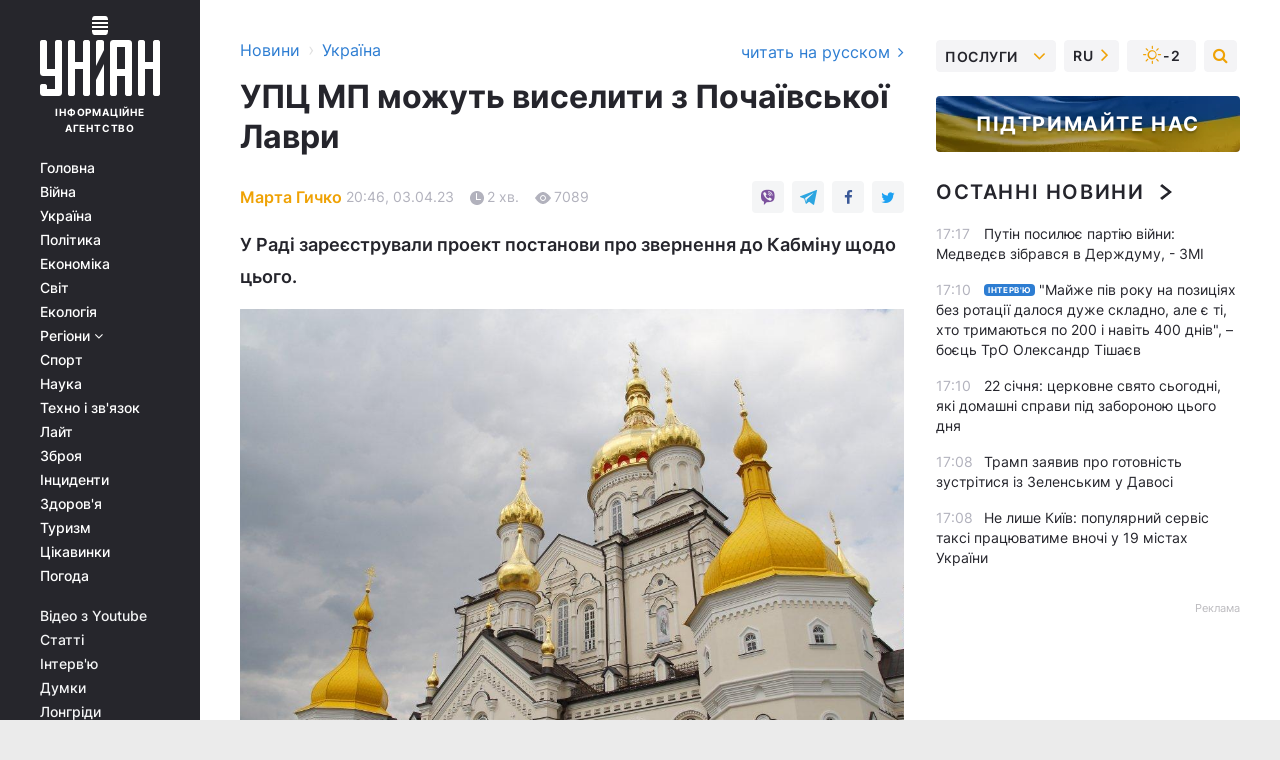

--- FILE ---
content_type: text/html; charset=UTF-8
request_url: https://www.unian.ua/society/upc-mp-mozhut-viseliti-z-pochajivskoji-lavri-12204420.html
body_size: 32029
content:
    <!doctype html><html lang="uk"><head><meta charset="utf-8"><meta name="viewport" content="width=device-width, initial-scale=1.0, maximum-scale=2"><title>УПЦ МП можуть виселити з Почаївської Лаври</title><meta name="description" content="У Раді зареєстрували проект постанови про звернення до Кабміну щодо цього. Читайте на УНІАН, хто став ініціатором цієї ініціативи щодо попів УПЦ МП."/><meta name="keywords" content="новини України"/><meta name="theme-color" content="#28282d"><link rel="manifest" href="https://www.unian.ua/manifest.json"><link rel="shortcut icon" href="https://www.unian.ua/favicon.ico"/><meta property="fb:page_id" content="112821225446278"/><meta property="fb:app_id" content="1728296543975266"/><meta name="application-name" content="УНІАН"><meta name="apple-mobile-web-app-title" content="УНІАН"><meta name="apple-itunes-app" content="app-id=840099366, affiliate-data=ct=smartbannerunian"><link rel="mask-icon" href="https://www.unian.ua/images/safari-pinned-tab.svg" color="#28282d"><link rel="apple-touch-icon" href="https://www.unian.ua/images/apple-touch-icon.png"><link rel="apple-touch-icon" sizes="76x76" href="https://www.unian.ua/images/apple-touch-icon-76x76.png"><link rel="apple-touch-icon" sizes="120x120" href="https://www.unian.ua/images/apple-touch-icon-120x120.png"><link rel="apple-touch-icon" sizes="152x152" href="https://www.unian.ua/images/apple-touch-icon-152x152.png"><link rel="apple-touch-icon" sizes="180x180" href="https://www.unian.ua/images/apple-touch-icon-180x180.png"><link rel="preconnect" href="https://get.optad360.io/" crossorigin><link rel="preconnect" href="https://images.unian.net/" crossorigin><link rel="preconnect" href="https://membrana-cdn.media/" crossorigin><link rel="preconnect" href="https://www.googletagmanager.com/" crossorigin><link rel="preconnect" href="https://static.cloudflareinsights.com" crossorigin><link rel="preconnect" href="https://securepubads.g.doubleclick.net" crossorigin><link rel="preconnect" href="https://pagead2.googlesyndication.com/" crossorigin><link rel="dns-prefetch" href="https://i.ytimg.com/"><link rel="dns-prefetch" href="https://1plus1.video/"><link rel="dns-prefetch" href="https://ls.hit.gemius.pl"><link rel="dns-prefetch" href="https://jsc.idealmedia.io/"><link rel="dns-prefetch" href="https://gaua.hit.gemius.pl/"><link rel="dns-prefetch" href="https://cm.g.doubleclick.net/"><link rel="dns-prefetch" href="https://fonts.googleapis.com/"><link rel="dns-prefetch" href="https://ep2.adtrafficquality.google/"><link rel="dns-prefetch" href="https://ep1.adtrafficquality.google/"><meta property="og:image:width" content="620"><meta property="og:image:height" content="324"><meta property="og:image:type" content="image/jpeg"><meta property="og:url" content="https://www.unian.ua/society/upc-mp-mozhut-viseliti-z-pochajivskoji-lavri-12204420.html"/><meta property="og:title" content="УПЦ МП можуть виселити з Почаївської Лаври"/><meta property="og:description" content="У Раді зареєстрували проект постанови про звернення до Кабміну щодо цього."/><meta property="og:type" content="article"/><meta property="og:image" content="https://images.unian.net/photos/2018_03/thumb_files/620_324_1522145753-9393.jpg?1"/><meta property="og:published_time" content="2023-04-03T20:46:00+03:00"><meta property="og:modified_time" content="2023-04-03T20:58:36+03:00"><meta property="og:tag" content="Почаївська Лавра"><meta property="og:section" content="Україна"><meta property="og:author:first_name" content="Марта"><meta property="og:author:last_name" content="Гичко"><meta name="twitter:card" content="summary_large_image"/><meta name="twitter:site" content="@unian"/><meta name="twitter:title" content="УПЦ МП можуть виселити з Почаївської Лаври"/><meta name="twitter:description" content="У Раді зареєстрували проект постанови про звернення до Кабміну щодо цього."><meta name="twitter:creator" content="@unian"/><meta name="twitter:image" content="https://images.unian.net/photos/2018_03/thumb_files/1000_545_1522145753-9393.jpg?1"/><meta name="twitter:image:src" content="https://images.unian.net/photos/2018_03/thumb_files/1000_545_1522145753-9393.jpg?1"/><meta name="twitter:domain" content="www.unian.net"/><meta name="robots" content="index, follow, max-image-preview:large"><meta name="telegram:channel" content="@uniannet"><link rel="alternate" href="https://www.unian.net/society/upc-mp-mogut-vyselit-iz-pochaevskoy-lavry-12204417.html"
                  hreflang="ru"><link rel="alternate" href="https://www.unian.ua/society/upc-mp-mozhut-viseliti-z-pochajivskoji-lavri-12204420.html"
                  hreflang="uk"><script>
        function loadVideoNts(url) {
            var script = document.createElement('script');
            script.async = true;
            script.src = url;
            document.head.appendChild(script);
        }
        function handleIntersection(entries, observer) {
            entries.forEach(function (entry) {
                if (entry.isIntersecting) {
                    var videoWrapper = entry.target;
                    observer.unobserve(videoWrapper);

                    window.notsyCmd = window.notsyCmd || [];
                    window.notsyCmd.push(function () {
                        window.notsyInit({
                            pageVersionAutodetect: true,
                            targeting: [['site_section', 'society']]
                        });
                    });

                    videoWrapper.setAttribute('data-loaded', 'true');
                    observer.disconnect(); // Припиняємо спостереження, коли блок був досягнутий

                    // Завантажуємо скрипт після досягнення блока
                    loadVideoNts('https://cdn.membrana.media/uni/ym.js');
                }
            });
        }

        var options = {
            root: null,
            rootMargin: '0px',
            threshold: 0.1
        };

        var observerMembr = new IntersectionObserver(handleIntersection, options);

        document.addEventListener('DOMContentLoaded', function () {
            var videoWrapper = document.querySelector('.nts-video-wrapper:not([data-loaded])');
            if (videoWrapper) {
                observerMembr.observe(videoWrapper);
            }
        });

    </script><link rel="alternate" href="https://www.unian.ua/society/upc-mp-mozhut-viseliti-z-pochajivskoji-lavri-12204420.html" hreflang="x-default"/><link href="https://www.unian.ua/society/upc-mp-mozhut-viseliti-z-pochajivskoji-lavri-novini-ukrajini-amp-12204420.html" rel="amphtml"><link rel="canonical" href="https://www.unian.ua/society/upc-mp-mozhut-viseliti-z-pochajivskoji-lavri-12204420.html"><link rel="preload" as="font" type="font/woff" crossorigin="anonymous" href="https://www.unian.ua/build/assets/fonts/Inter/Inter-Bold.woff"><link rel="preload" as="font" type="font/woff" crossorigin="anonymous" href="https://www.unian.ua/build/assets/fonts/Inter/Inter-Medium.woff"><link rel="preload" as="font" type="font/woff" crossorigin="anonymous" href="https://www.unian.ua/build/assets/fonts/Inter/Inter-Regular.woff"><link rel="preload" as="font" type="font/woff" crossorigin="anonymous" href="https://www.unian.ua/build/assets/fonts/Inter/Inter-SemiBold.woff"><style id="top"> *{margin:0;padding:0}body{font-size:14px;line-height:1.5}html{font-family:sans-serif;-ms-text-size-adjust:100%;-webkit-text-size-adjust:100%;-webkit-tap-highlight-color:rgba(0,0,0,0)}[class*=" icon-"],[class^=icon-],html{-webkit-font-smoothing:antialiased}a,img{border:none;outline:none}*{box-sizing:border-box;-webkit-box-sizing:border-box;-moz-box-sizing:border-box}@media (max-width:1184px){.nano-mob>.nano-content-mob{position:absolute;overflow:scroll;overflow-x:hidden;right:0;bottom:0}.nano-mob>.nano-content-mob::-webkit-scrollbar{display:none}.has-scrollbar>.nano-content-mob::-webkit-scrollbar{display:block}.nano-mob>.nano-pane{display:none!important;background:rgba(0,0,0,.25);position:absolute;width:10px;right:0;top:0;bottom:0;visibility:hidden;opacity:.01;-webkit-transition:.2s;-moz-transition:.2s;-o-transition:.2s;transition:.2s;border-radius:5px}.nano-mob>.nano-pane>.nano-slider{display:none;background:#444;position:relative;margin:0 1px;border-radius:3px}}@media (min-width:1185px){.nano-mob>.nano-content{-moz-appearance:none}.hidden-lg{display:none!important}.nano:not(.nano-mob)>.nano-content{position:absolute;overflow:auto;overflow-x:hidden;top:0;right:-12px!important;bottom:0;left:0}}.app-banner{padding:12px 26px 12px 16px;max-width:240px;height:320px;position:relative;margin:0 auto}.app-banner__title{font-weight:700;font-size:24px;line-height:28px;color:#efa205;margin-bottom:8px}.app-banner__text{font-weight:500;font-size:16px;line-height:20px;color:#fff}.app-banner__bottom{position:absolute;bottom:0;display:flex;justify-content:space-between;width:100%;left:0;padding:12px 16px}.app-banner__btn{height:36px;width:calc(50% - 4px);border:2px solid #efa205;border-radius:8px;text-align:center;line-height:30px}</style><link rel="stylesheet" href="https://www.unian.ua/build/post.25f14eadfe90cdfe026eadb8063872ef.css"><style>
        .nts-video {width: 100%; height: calc(100vw / 16 * 9); max-height: 270px; margin: 10px auto; }
        .nts-video-wrapper {max-width: 670px;background: #383842;padding: 8px 16px 16px;border-radius: 4px;margin : 16px 0;overflow: hidden}
        .nts-video-label svg{margin-right: 8px;}
        .nts-video-label {font-weight: 600;font-size: 16px;line-height: 24px;align-self: start;letter-spacing: 0.08em;text-transform: uppercase;color: #B2B2BD;flex-start;align-items: center;
            display: flex;}

        @media (min-width: 1024px) {
            .nts-video {height: 360px; max-height: 360px;    margin-bottom: unset;}
        }
        @media (max-width: 1200px) {


        }

    </style><script type="application/ld+json">{"@context":"https:\/\/schema.org","@type":"ProfilePage","mainEntity":{"@type":"Person","name":"Марта Гичко","description":"Вважає журналістику способом свого життя. У професії з 2018 року. Інформує про найважливіші події світу та України. Цікавиться політологією та психологією.","email":"m.hychko@unian.info","image":"https:\/\/images.unian.net\/photos\/2024_10\/thumb_files\/300_300_1728634713-1133.png","jobTitle":"Редактор сайту УНІАН","sameAs":["https:\/\/www.unian.net\/editor\/marta-gichko","https:\/\/www.facebook.com\/marta.hychko\/"],"url":"https:\/\/www.unian.ua\/editor\/marta-gichko"}}</script><script type="application/ld+json">{"@context":"https:\/\/schema.org","@type":"NewsArticle","headline":"УПЦ МП можуть виселити з Почаївської Лаври","description":"У Раді зареєстрували проект постанови про звернення до Кабміну щодо цього.","articleSection":"Україна","inLanguage":"uk","isAccessibleForFree":true,"datePublished":"2023-04-03T20:46:00+03:00","dateModified":"2023-04-03T20:58:36+03:00","mainEntityOfPage":{"@type":"WebPage","@id":"https:\/\/www.unian.ua\/society\/upc-mp-mozhut-viseliti-z-pochajivskoji-lavri-12204420.html"},"image":{"@type":"ImageObject","url":"https:\/\/images.unian.net\/photos\/2018_03\/thumb_files\/1200_0_1522145753-9393.jpg"},"publisher":{"@type":"Organization","name":"УНІАН","legalName":"Українське незалежне інформаційне агентство УНІАН","url":"https:\/\/www.unian.ua\/","sameAs":["https:\/\/www.facebook.com\/uniannet\/","https:\/\/www.facebook.com\/UNIAN.ua","https:\/\/www.facebook.com\/unian.ukraine","https:\/\/www.facebook.com\/pogoda.unian\/","https:\/\/www.facebook.com\/devichnikunian\/","https:\/\/www.facebook.com\/starsunian\/","https:\/\/x.com\/unian","https:\/\/t.me\/uniannet","https:\/\/invite.viber.com\/?g2=AQA%2Fnf2OzxyI50pG6plG5XH2%2FokWAnOf0dNcAMevia2uE9z%2FYouMau7DjYf%2B06f1&lang=ru","https:\/\/www.youtube.com\/@unian","https:\/\/www.youtube.com\/@unian_tv","https:\/\/uk.wikipedia.org\/wiki\/%D0%A3%D0%9D%D0%86%D0%90%D0%9D","https:\/\/ru.wikipedia.org\/wiki\/%D0%A3%D0%9D%D0%98%D0%90%D0%9D","https:\/\/www.linkedin.com\/company\/96838031\/"],"foundingDate":1993,"logo":{"@type":"ImageObject","url":"https:\/\/www.unian.ua\/images\/unian_schema.png","width":95,"height":60},"address":{"@type":"PostalAddress","streetAddress":"вул. Кирилівська 23","addressLocality":"Київ","postalCode":"01001","addressCountry":"UA"},"contactPoint":{"@type":"ContactPoint","email":"unian.headquoters@unian.net","telephone":"+38-044-498-07-60","contactType":"headquoters","areaServed":"UA","availableLanguage":["uk-UA","ru-UA","en-UA"]}},"author":{"@type":"Person","name":"Марта Гичко","description":"Вважає журналістику способом свого життя. У професії з 2018 року. Інформує про найважливіші події світу та України. Цікавиться політологією та психологією.","email":"m.hychko@unian.info","image":"https:\/\/images.unian.net\/photos\/2024_10\/thumb_files\/300_300_1728634713-1133.png","jobTitle":"Редактор сайту УНІАН","sameAs":["https:\/\/www.unian.net\/editor\/marta-gichko","https:\/\/www.facebook.com\/marta.hychko\/"],"url":"https:\/\/www.unian.ua\/editor\/marta-gichko"},"articleBody":"Попів УПЦ МП можуть виселити з Почаївської лаври \/ УНІАНГрупа з 30 народних депутатів хоче від імені Верховної Ради звернутися до Кабміну з пропозицією розірвати з Українською православною церквою Московського патріархату договір оренди на споруди Почаївської Успенської лаври.\r\n\r\nЯк повідомляється на сайті Верховної Ради, проект постанови №9179 було зареєстровано в парламенті 3 квітня. Його ініціаторами стали депутати від різних фракцій і груп – зокрема, від \"Слуги народу\", \"Голосу\", \"Європейської солідарності\" і групи \"За майбутнє\". Такст документа відсутній.\r\n\r\nДовідка УНІАН. Почаївська лавра  - це православний чоловічий монастир у Почаєві Тернопільської області. Це друга за розмірами лавра в Україні. Монастир орендує УПЦ МП.\r\n\r\n\r\n\r\nПроблеми в УПЦ МП\r\n\r\nУПЦ МП повинна була виселитися з Києво-Печерської лаври до 29 березня через розірвання договору оренди. Однак, монахи УПЦ МП залишаються на території головної святині, попри розірвання договору.\r\n\r\nПопи підбурювали паству до заворушень, залучаючи людей до блокування роботи комісії Мінкульту, що має обстежити усе держмайно, яким користувалась УПЦ МП.\r\n\r\n1 квітня екс-настоятелю Києво-Печерської лаври вручили підозру за статтями про розпалювання релігійної ворожнечі та виправданні російської агресії. Прикметно, що за Павла вже заступилась РПЦ.\r\n\r\nВас також можуть зацікавити новини:\r\n\r\n\n\"Їдь у свій Бахмут\": у Буковелі відпочивальник \"наїхав\" на бойового медика на реабілітації (відео)\n\r\n\tНа Житомирщине поп УПЦ МП ударил по голове ребенка с флагом Украины (видео)\n\r\n\tУкраїна запропонувала Німеччині долучитись до відновлення інфраструктури Чернігівщини"}</script><script type="application/ld+json">{"@context":"https:\/\/schema.org","@type":"BreadcrumbList","itemListElement":[{"@type":"ListItem","position":1,"item":{"@id":"https:\/\/www.unian.ua\/","name":"Новини"}},{"@type":"ListItem","position":2,"item":{"@id":"https:\/\/www.unian.ua\/society","name":"Україна"}},{"@type":"ListItem","position":3,"item":{"@id":"https:\/\/www.unian.ua\/society\/upc-mp-mozhut-viseliti-z-pochajivskoji-lavri-12204420.html","name":"УПЦ МП можуть виселити з Почаївської Лаври"}}]}</script><link rel="alternate" type="application/rss+xml" href="https://rss.unian.ua/site/gplay_54_ukr.rss"/><script type="application/ld+json">{"@context":"https:\/\/schema.org","@type":"SoftwareApplication","name":"УНІАН","operatingSystem":"iOS 13.0 or later","applicationCategory":"BusinessApplication","offers":{"@type":"Offer","price":"0","priceCurrency":"USD"}}</script><script type="application/ld+json">{"@context":"https:\/\/schema.org","@type":"SoftwareApplication","name":"УНІАН","operatingSystem":"ANDROID","applicationCategory":"BusinessApplication","offers":{"@type":"Offer","price":"0","priceCurrency":"USD"}}</script><script type="application/ld+json">{"@context":"https:\/\/schema.org","@type":"Organization","name":"УНІАН","legalName":"Українське незалежне інформаційне агентство УНІАН","url":"https:\/\/www.unian.ua\/","sameAs":["https:\/\/www.facebook.com\/uniannet\/","https:\/\/www.facebook.com\/UNIAN.ua","https:\/\/www.facebook.com\/unian.ukraine","https:\/\/www.facebook.com\/pogoda.unian\/","https:\/\/www.facebook.com\/devichnikunian\/","https:\/\/www.facebook.com\/starsunian\/","https:\/\/x.com\/unian","https:\/\/t.me\/uniannet","https:\/\/invite.viber.com\/?g2=AQA%2Fnf2OzxyI50pG6plG5XH2%2FokWAnOf0dNcAMevia2uE9z%2FYouMau7DjYf%2B06f1&lang=ru","https:\/\/www.youtube.com\/@unian","https:\/\/www.youtube.com\/@unian_tv","https:\/\/uk.wikipedia.org\/wiki\/%D0%A3%D0%9D%D0%86%D0%90%D0%9D","https:\/\/ru.wikipedia.org\/wiki\/%D0%A3%D0%9D%D0%98%D0%90%D0%9D","https:\/\/www.linkedin.com\/company\/96838031\/"],"foundingDate":1993,"logo":{"@type":"ImageObject","url":"https:\/\/www.unian.ua\/images\/unian_schema.png","width":95,"height":60},"address":{"@type":"PostalAddress","streetAddress":"вул. Кирилівська 23","addressLocality":"Київ","postalCode":"01001","addressCountry":"UA"},"contactPoint":{"@type":"ContactPoint","email":"unian.headquoters@unian.net","telephone":"+38-044-498-07-60","contactType":"headquoters","areaServed":"UA","availableLanguage":["uk-UA","ru-UA","en-UA"]}}</script><script type="application/ld+json">{"@context":"https:\/\/schema.org","@type":"NewsMediaOrganization","name":"УНІАН","legalName":"Українське незалежне інформаційне агентство УНІАН","url":"https:\/\/www.unian.ua\/","sameAs":["https:\/\/www.facebook.com\/uniannet\/","https:\/\/www.facebook.com\/UNIAN.ua","https:\/\/www.facebook.com\/unian.ukraine","https:\/\/www.facebook.com\/pogoda.unian\/","https:\/\/www.facebook.com\/devichnikunian\/","https:\/\/www.facebook.com\/starsunian\/","https:\/\/x.com\/unian","https:\/\/t.me\/uniannet","https:\/\/invite.viber.com\/?g2=AQA%2Fnf2OzxyI50pG6plG5XH2%2FokWAnOf0dNcAMevia2uE9z%2FYouMau7DjYf%2B06f1&lang=ru","https:\/\/www.youtube.com\/@unian","https:\/\/www.youtube.com\/@unian_tv","https:\/\/uk.wikipedia.org\/wiki\/%D0%A3%D0%9D%D0%86%D0%90%D0%9D","https:\/\/ru.wikipedia.org\/wiki\/%D0%A3%D0%9D%D0%98%D0%90%D0%9D","https:\/\/www.linkedin.com\/company\/96838031\/"],"foundingDate":1993,"logo":{"@type":"ImageObject","url":"https:\/\/www.unian.ua\/images\/unian_schema.png","width":95,"height":60},"address":{"@type":"PostalAddress","streetAddress":"вул. Кирилівська 23","addressLocality":"Київ","postalCode":"01001","addressCountry":"UA"},"contactPoint":{"@type":"ContactPoint","email":"unian.headquoters@unian.net","telephone":"+38-044-498-07-60","contactType":"headquoters","areaServed":"UA","availableLanguage":["uk-UA","ru-UA","en-UA"]}}</script><script type="application/ld+json">{"@context":"https:\/\/schema.org","@type":"WebSite","name":"Українське незалежне інформаційне агентство УНІАН","alternateName":"УНІАН","url":"https:\/\/www.unian.ua\/","potentialAction":{"@type":"SearchAction","target":"https:\/\/www.unian.ua\/search?q={search_term_string}","query-input":"required name=search_term_string"},"author":{"@type":"NewsMediaOrganization","name":"УНІАН","legalName":"Українське незалежне інформаційне агентство УНІАН","url":"https:\/\/www.unian.ua\/","sameAs":["https:\/\/www.facebook.com\/uniannet\/","https:\/\/www.facebook.com\/UNIAN.ua","https:\/\/www.facebook.com\/unian.ukraine","https:\/\/www.facebook.com\/pogoda.unian\/","https:\/\/www.facebook.com\/devichnikunian\/","https:\/\/www.facebook.com\/starsunian\/","https:\/\/x.com\/unian","https:\/\/t.me\/uniannet","https:\/\/invite.viber.com\/?g2=AQA%2Fnf2OzxyI50pG6plG5XH2%2FokWAnOf0dNcAMevia2uE9z%2FYouMau7DjYf%2B06f1&lang=ru","https:\/\/www.youtube.com\/@unian","https:\/\/www.youtube.com\/@unian_tv","https:\/\/uk.wikipedia.org\/wiki\/%D0%A3%D0%9D%D0%86%D0%90%D0%9D","https:\/\/ru.wikipedia.org\/wiki\/%D0%A3%D0%9D%D0%98%D0%90%D0%9D","https:\/\/www.linkedin.com\/company\/96838031\/"],"foundingDate":1993,"logo":{"@type":"ImageObject","url":"https:\/\/www.unian.ua\/images\/unian_schema.png","width":95,"height":60},"address":{"@type":"PostalAddress","streetAddress":"вул. Кирилівська 23","addressLocality":"Київ","postalCode":"01001","addressCountry":"UA"},"contactPoint":{"@type":"ContactPoint","email":"unian.headquoters@unian.net","telephone":"+38-044-498-07-60","contactType":"headquoters","areaServed":"UA","availableLanguage":["uk-UA","ru-UA","en-UA"]}},"creator":{"@type":"NewsMediaOrganization","name":"УНІАН","legalName":"Українське незалежне інформаційне агентство УНІАН","url":"https:\/\/www.unian.ua\/","sameAs":["https:\/\/www.facebook.com\/uniannet\/","https:\/\/www.facebook.com\/UNIAN.ua","https:\/\/www.facebook.com\/unian.ukraine","https:\/\/www.facebook.com\/pogoda.unian\/","https:\/\/www.facebook.com\/devichnikunian\/","https:\/\/www.facebook.com\/starsunian\/","https:\/\/x.com\/unian","https:\/\/t.me\/uniannet","https:\/\/invite.viber.com\/?g2=AQA%2Fnf2OzxyI50pG6plG5XH2%2FokWAnOf0dNcAMevia2uE9z%2FYouMau7DjYf%2B06f1&lang=ru","https:\/\/www.youtube.com\/@unian","https:\/\/www.youtube.com\/@unian_tv","https:\/\/uk.wikipedia.org\/wiki\/%D0%A3%D0%9D%D0%86%D0%90%D0%9D","https:\/\/ru.wikipedia.org\/wiki\/%D0%A3%D0%9D%D0%98%D0%90%D0%9D","https:\/\/www.linkedin.com\/company\/96838031\/"],"foundingDate":1993,"logo":{"@type":"ImageObject","url":"https:\/\/www.unian.ua\/images\/unian_schema.png","width":95,"height":60},"address":{"@type":"PostalAddress","streetAddress":"вул. Кирилівська 23","addressLocality":"Київ","postalCode":"01001","addressCountry":"UA"},"contactPoint":{"@type":"ContactPoint","email":"unian.headquoters@unian.net","telephone":"+38-044-498-07-60","contactType":"headquoters","areaServed":"UA","availableLanguage":["uk-UA","ru-UA","en-UA"]}},"publisher":{"@type":"NewsMediaOrganization","name":"УНІАН","legalName":"Українське незалежне інформаційне агентство УНІАН","url":"https:\/\/www.unian.ua\/","sameAs":["https:\/\/www.facebook.com\/uniannet\/","https:\/\/www.facebook.com\/UNIAN.ua","https:\/\/www.facebook.com\/unian.ukraine","https:\/\/www.facebook.com\/pogoda.unian\/","https:\/\/www.facebook.com\/devichnikunian\/","https:\/\/www.facebook.com\/starsunian\/","https:\/\/x.com\/unian","https:\/\/t.me\/uniannet","https:\/\/invite.viber.com\/?g2=AQA%2Fnf2OzxyI50pG6plG5XH2%2FokWAnOf0dNcAMevia2uE9z%2FYouMau7DjYf%2B06f1&lang=ru","https:\/\/www.youtube.com\/@unian","https:\/\/www.youtube.com\/@unian_tv","https:\/\/uk.wikipedia.org\/wiki\/%D0%A3%D0%9D%D0%86%D0%90%D0%9D","https:\/\/ru.wikipedia.org\/wiki\/%D0%A3%D0%9D%D0%98%D0%90%D0%9D","https:\/\/www.linkedin.com\/company\/96838031\/"],"foundingDate":1993,"logo":{"@type":"ImageObject","url":"https:\/\/www.unian.ua\/images\/unian_schema.png","width":95,"height":60},"address":{"@type":"PostalAddress","streetAddress":"вул. Кирилівська 23","addressLocality":"Київ","postalCode":"01001","addressCountry":"UA"},"contactPoint":{"@type":"ContactPoint","email":"unian.headquoters@unian.net","telephone":"+38-044-498-07-60","contactType":"headquoters","areaServed":"UA","availableLanguage":["uk-UA","ru-UA","en-UA"]}},"datePublished":"2026-01-21T17:24:42+02:00","dateModified":"2026-01-21T17:24:42+02:00","inLanguage":"uk"}</script><link href="https://www.googletagmanager.com/gtag/js?id=G-238PLP1PQZ" rel="preload" as="script"><script async src="https://www.googletagmanager.com/gtag/js?id=G-238PLP1PQZ"></script><script>window.dataLayer = window.dataLayer || [];function gtag(){dataLayer.push(arguments);}gtag('js', new Date());gtag('config', 'G-238PLP1PQZ');</script><script>(function(w,d,s,l,i){w[l]=w[l]||[];w[l].push({'gtm.start':new Date().getTime(),event:'gtm.js'});var f=d.getElementsByTagName(s)[0],j=d.createElement(s),dl=l!='dataLayer'?'&l='+l:'';j.async=true;j.src='https://www.googletagmanager.com/gtm.js?id='+i+dl;f.parentNode.insertBefore(j,f);})(window,document,'script','dataLayer','GTM-P2WFHTD');</script></head><body class="home" data-infinite-scroll=""><div id="page_content" class="container main-wrap" data-page="1" data-page-max="50"><div class="main-column row m-0"><div class="col-lg-2 col-sm-12 prl0"><div class="main-menu"><div class="main-menu__content nano"><div class="nano-content"><div class="inside-nano-content"><a href="javascript:void(0);" id="trigger" class="menu-trigger hidden-lg" aria-label="menu"></a><div class="main-menu__logo"><a href="https://www.unian.ua/"><img src="https://www.unian.ua/images/unian-logo.svg" alt="Інформаційне агентство" width="120" height="80"/><div class="main-menu__logo-text">Інформаційне агентство</div></a></div><div class="hidden-lg main-menu__search"><div class="header-search__toggle hidden-lg" style="width: 15px; height: 19px"><i class="fa fa-search"></i></div><form method="GET" action="https://www.unian.ua/search" class="header-search__form disactive"><div class="header-search__close hidden-lg">+</div><input type="text" name="q" aria-label="search" class="header-search__input" placeholder=" "/><input type="hidden" name="token" value="921408713"/><button type="submit" class="header-search__button" aria-label="search"><i class="fa fa-search"></i></button></form></div><nav class="main-menu__nav mp-menu nano nano-mob" id="mp-menu"><div class="main-menu__close hidden-lg">+</div><div class="nano-content nano-content-mob"><div class="mp-level main-menu__list"><ul><li class="main-menu__item"><a href="https://www.unian.ua/">Головна</a></li><li class="main-menu__item"><a href="https://www.unian.ua/war">Війна</a></li><li class="main-menu__item"><a href="https://www.unian.ua/society">Україна</a></li><li class="main-menu__item"><a href="https://www.unian.ua/politics">Політика</a></li><li class="main-menu__item"><a href="https://www.unian.ua/economics">Економіка</a></li><li class="main-menu__item"><a href="https://www.unian.ua/world">Світ</a></li><li class="main-menu__item"><a href="https://www.unian.ua/ecology">Екологія</a></li><li class="main-menu__item has-submenu"><a href="javascript:void(0);">Регіони <i class="fa fa-angle-down"></i></a><div class="sub-level main-menu__sub-list"><ul><li><a href="https://www.unian.ua/kyiv">Київ</a></li><li><a href="https://www.unian.ua/lvov">Львів</a></li><li><a href="https://www.unian.ua/dnepropetrovsk">Дніпро</a></li><li><a href="https://www.unian.ua/kharkiv">Харків</a></li><li><a href="https://www.unian.ua/odessa">Одеса</a></li></ul></div></li><li class="main-menu__item"><a href="https://sport.unian.ua/">Спорт</a></li><li class="main-menu__item"><a href="https://www.unian.ua/science">Наука</a></li><li class="main-menu__item"><a href="https://www.unian.ua/techno">Техно і зв&#039;язок</a></li><li class="main-menu__item"><a href="https://www.unian.ua/lite">Лайт</a></li><li class="main-menu__item"><a href="https://www.unian.ua/weapons">Зброя</a></li><li class="main-menu__item"><a href="https://www.unian.ua/incidents">Інциденти</a></li><li class="main-menu__item"><a href="https://www.unian.ua/health">Здоров&#039;я</a></li><li class="main-menu__item"><a href="https://www.unian.ua/tourism">Туризм</a></li><li class="main-menu__item"><a href="https://www.unian.ua/curiosities">Цікавинки</a></li><li class="main-menu__item"><a href="https://pogoda.unian.ua">Погода</a></li></ul></div><div class="main-menu__services main-menu__list"><ul><li class="main-menu__item"><a href="https://www.unian.ua/video-youtube">Відео з Youtube</a></li><li class="main-menu__item"><a href="https://www.unian.ua/detail/publications">Статті</a></li><li class="main-menu__item"><a href="https://www.unian.ua/detail/interviews">Інтерв&#039;ю</a></li><li class="main-menu__item"><a href="https://www.unian.ua/detail/opinions">Думки</a></li><li class="main-menu__item"><a href="https://www.unian.ua/longrids">Лонгріди</a></li><li class="main-menu__item hidden-lg"><a href="https://www.unian.ua/static/press/live">Пресцентр</a></li><li class="main-menu__item has-submenu hidden-lg"><a href="javascript:void(0);">Послуги<i class="fa fa-angle-down"></i></a><div class="sub-level main-menu__sub-list"><ul><li><a href="https://www.unian.ua/static/advertising/advert">Реклама на сайті</a></li><li><a href="https://www.unian.ua/static/press/about">Пресцентр</a></li><li><a href="https://photo.unian.ua/">Фотобанк</a></li><li><a href="https://www.unian.ua/static/monitoring/about">Моніторинг</a></li><li><a href="https://www.unian.ua/static/subscription/products">Передплата новин</a></li></ul></div></li></ul></div><div class="main-menu__services main-menu__list"><ul><li class="main-menu__item"><a href="https://www.unian.ua/news/archive">Архів</a></li><li class="main-menu__item "><a href="https://www.unian.ua/vacancy">Вакансії</a></li><li class="main-menu__item"><a href="https://www.unian.ua/static/contacts">Контакти</a></li></ul></div></div></nav></div></div></div><div id="M473096ScriptRootC1436947" class="ideal-story" data-attribute="https://jsc.idealmedia.io/u/n/unian.net.1436947.js"></div></div></div><div class="col-lg-10 col-sm-12"><div class=" hot-news--negative"  ></div><div  class="running-line--negative"></div><div class="content-column"
											><div id="block_left_column_content" class="left-column sm-w-100"
																					 data-ajax-url="https://www.unian.ua/society/upc-mp-mozhut-viseliti-z-pochajivskoji-lavri-12204420.html"
																	><div class=" infinity-item"
         data-url="https://www.unian.ua/society/upc-mp-mozhut-viseliti-z-pochajivskoji-lavri-12204420.html"
         data-title="УПЦ МП можуть виселити з Почаївської Лаври"
         data-io-article-url="https://www.unian.ua/society/upc-mp-mozhut-viseliti-z-pochajivskoji-lavri-12204420.html"
         data-prev-url="https://www.unian.ua/society"
    ><div class="article "><div class="top-bredcr "><div class="breadcrumbs"><ol vocab="https://schema.org/" typeof="BreadcrumbList"><li property="itemListElement" typeof="ListItem"><a property="item" typeof="WebPage"
               href="/detail/all_news"><span
                        property="name">  Новини</span></a><meta property="position" content="1"></li><li><span>›</span></li><li property="itemListElement" typeof="ListItem"><a property="item" typeof="WebPage"
                   href="https://www.unian.ua/society"><span
                            property="name">  Україна</span></a><meta property="position" content="2"></li></ol></div><a href="https://www.unian.net/society/upc-mp-mogut-vyselit-iz-pochaevskoy-lavry-12204417.html" rel="alternate" hreflang="ru" class="other-lang ">
                                   читать на русском
                                                                <i class="fa fa-angle-right"></i></a></div><h1>УПЦ МП можуть виселити з Почаївської Лаври</h1><div class="article__info    "><div><p class="article__author--bottom    "><a href="https://www.unian.ua/editor/marta-gichko" class="article__author-name">
                                                                                                                                        Марта Гичко
                                                            </a></p><div class="article__info-item time ">20:46, 03.04.23</div><span class="article__info-item comments"><i class="unian-read"></i>
                                2 хв.
                            </span><span class="article__info-item views"><i class="unian-eye"></i><span id="js-views-12204420"></span><script>
    function CreateRequest() {
        var Request = false;

        if (window.XMLHttpRequest) {
            //Gecko-совместимые браузеры, Safari, Konqueror
            Request = new XMLHttpRequest();
        } else if (window.ActiveXObject) {
            //Internet explorer
            try {
                Request = new ActiveXObject("Microsoft.XMLHTTP");
            } catch (CatchException) {
                Request = new ActiveXObject("Msxml2.XMLHTTP");
            }
        }

        if (!Request) {
            return null;
        }

        return Request;
    }

    /*
        Функция посылки запроса к файлу на сервере
        r_method  - тип запроса: GET или POST
        r_path    - путь к файлу
        r_args    - аргументы вида a=1&b=2&c=3...
        r_handler - функция-обработчик ответа от сервера
    */
    function SendRequest(r_method, r_path, r_args, r_handler) {
        //Создаём запрос
        var Request = CreateRequest();

        //Проверяем существование запроса еще раз
        if (!Request) {
            return;
        }

        //Назначаем пользовательский обработчик
        Request.onreadystatechange = function() {
            //Если обмен данными завершен
            if (Request.readyState == 4) {
                if (Request.status == 200) {
                    //Передаем управление обработчику пользователя
                    r_handler(Request);
                }
            }
        }

        //Проверяем, если требуется сделать GET-запрос
        if (r_method.toLowerCase() == "get" && r_args.length > 0)
            r_path += "?" + r_args;

        //Инициализируем соединение
        Request.open(r_method, r_path, true);

        if (r_method.toLowerCase() == "post") {
            //Если это POST-запрос

            //Устанавливаем заголовок
            Request.setRequestHeader("Content-Type","application/x-www-form-urlencoded; charset=utf-8");
            //Посылаем запрос
            Request.send(r_args);
        } else {
            //Если это GET-запрос
            Request.responseType = 'json';
            //Посылаем нуль-запрос
            Request.send(null);
        }
    }

    //Создаем функцию обработчик
    var Handler = function(Request) {
        document.getElementById("js-views-12204420").innerHTML = ' ' + Request.response.views;
    }

    //Отправляем запрос
    SendRequest("GET", '/ajax/views/12204420', "", Handler);
</script></span></div><div class="article-shares " data-url="https://www.unian.ua/society/upc-mp-mozhut-viseliti-z-pochajivskoji-lavri-12204420.html"><div class="social-likes"><a href="viber://forward?text=https://www.unian.ua/society/upc-mp-mozhut-viseliti-z-pochajivskoji-lavri-12204420.html" class="vb" rel="nofollow noopener"><i class="unian-viber"></i></a><a href="https://telegram.me/share/url?url=https://www.unian.ua/society/upc-mp-mozhut-viseliti-z-pochajivskoji-lavri-12204420.html" class="tg" rel="nofollow noopener"><i class="unian-telegramm"></i></a><a href="https://www.facebook.com/sharer.php?u=https://www.unian.ua/society/upc-mp-mozhut-viseliti-z-pochajivskoji-lavri-12204420.html" class="fb" rel="nofollow noopener"><i class="fa fa-facebook"></i></a><a href="https://twitter.com/share?&url=https://www.unian.ua/society/upc-mp-mozhut-viseliti-z-pochajivskoji-lavri-12204420.html&text=УПЦ МП можуть виселити з Почаївської Лаври" class="tw" rel="nofollow noopener"><i class="fa fa-twitter"></i></a></div></div></div><p class="article__like-h2">У Раді зареєстрували проект постанови про звернення до Кабміну щодо цього.</p><div class="article-text  "><figure class="photo_block"><img alt="УПЦ МП можуть виселити з Почаївської Лаври" data-height="800" data-width="1200" src="[data-uri]" title="УПЦ МП можуть виселити з Почаївської Лаври" width="774" height="516" data-src="https://images.unian.net/photos/2018_03/1522145753-9393.jpg?r=41471" class="lazy"><figcaption class="subscribe_photo_text">Попів УПЦ МП можуть виселити з Почаївської лаври / УНІАН</figcaption></figure><p>Група з 30 народних депутатів хоче від імені Верховної Ради звернутися до Кабміну з пропозицією розірвати з Українською православною церквою <a href="https://www.unian.ua/society/na-zhitomirshchine-pop-upc-mp-udaril-po-golove-rebenka-s-flagom-ukrainy-video-12203979.html" target="_blank">Московського патріархату</a> договір оренди на споруди Почаївської Успенської лаври.</p><p>Як повідомляється на сайті Верховної Ради, <a href="https://itd.rada.gov.ua/billInfo/Bills/Card/41669" target="_blank" rel="nofollow noopener">проект </a>постанови №9179 було зареєстровано в парламенті 3 квітня. Його ініціаторами стали депутати від різних фракцій і груп – зокрема, від "Слуги народу", "Голосу", "Європейської солідарності" і групи "За майбутнє". Такст документа відсутній.</p><p><span class="strong">Довідка УНІАН.</span> Почаївська лавра  - це православний чоловічий монастир у Почаєві Тернопільської області. Це друга за розмірами лавра в Україні. Монастир орендує УПЦ МП.</p><div><div class="nts-video-wrapper"><div class="nts-video-label"><svg xmlns="http://www.w3.org/2000/svg" width="24" height="24" viewbox="0 0 24 24" fill="none"><path d="M17 12L9 16L9 8L17 12Z" fill="#B2B2BD"></path><rect x="0.5" y="0.5" width="23" height="23" rx="11.5" stroke="#B2B2BD"></rect></svg>Відео дня</div><div class="nts-video UNI_VIDEO"></div></div></div><div><div class="read-also-slider"><div class="read-also-slider__title">Читайте також:</div><div class="read-also-slider__carousel   owl-carousel owl-theme  "><div class="read-also-slider__item item "><a href="https://www.unian.ua/society/sutichki-u-hmelnickomu-u-sobori-vpershe-za-desyatki-rokiv-proveli-molitvu-ukrajinskoyu-12203352.html?utm_source=unian&amp;utm_medium=related_news&amp;utm_campaign=multi_related_news_in_post" class="read-also-slider__image" target="_blank"><img class="lazy" src="[data-uri]" alt="Сутички у Хмельницькому: у соборі вперше за десятки років провели молитву українською" width="370" height="130" loading="lazy" data-src="https://images.unian.net/photos/2023_04/thumb_files/370_250_1680481423-7834.png"></a><div class="read-also-slider__info"><a href="https://www.unian.ua/society/sutichki-u-hmelnickomu-u-sobori-vpershe-za-desyatki-rokiv-proveli-molitvu-ukrajinskoyu-12203352.html?utm_source=unian&amp;utm_medium=related_news&amp;utm_campaign=multi_related_news_in_post" class=" read-also-slider__link" target="_blank">
                            Сутички у Хмельницькому: у соборі вперше за десятки років провели молитву українською</a></div></div><div class="read-also-slider__item item "><a href="https://www.unian.ua/society/pobittya-viyskovogo-u-hmelnickomu-poterpiliy-rozpoviv-podrobici-napadu-12203220.html?utm_source=unian&amp;utm_medium=related_news&amp;utm_campaign=multi_related_news_in_post" class="read-also-slider__image" target="_blank"><img class="lazy" src="[data-uri]" alt="Кинули головою об плитку: побитий у Хмельницькому попами УПЦ МП військовий розкрив деталі" width="370" height="130" loading="lazy" data-src="https://images.unian.net/photos/2023_04/thumb_files/370_250_1680432532-5638.jpg"></a><div class="read-also-slider__info"><a href="https://www.unian.ua/society/pobittya-viyskovogo-u-hmelnickomu-poterpiliy-rozpoviv-podrobici-napadu-12203220.html?utm_source=unian&amp;utm_medium=related_news&amp;utm_campaign=multi_related_news_in_post" class=" read-also-slider__link" target="_blank">
                            "Кинули головою об плитку": побитий у Хмельницькому попами УПЦ МП військовий розкрив деталі</a></div></div><div class="read-also-slider__item item "><a href="https://www.unian.ua/society/pobittya-viyskovogo-u-hmelnickomu-zmi-povidomili-shcho-sobor-pereyde-do-pcu-12203163.html?utm_source=unian&amp;utm_medium=related_news&amp;utm_campaign=multi_related_news_in_post" class="read-also-slider__image" target="_blank"><img class="lazy" src="[data-uri]" alt="Собор у Хмельницькому, де попи УПЦ МП побили військового, перейде до ПЦУ - ЗМІ" width="370" height="130" loading="lazy" data-src="https://images.unian.net/photos/2023_04/thumb_files/370_250_1680459433-7107.jpg"></a><div class="read-also-slider__info"><a href="https://www.unian.ua/society/pobittya-viyskovogo-u-hmelnickomu-zmi-povidomili-shcho-sobor-pereyde-do-pcu-12203163.html?utm_source=unian&amp;utm_medium=related_news&amp;utm_campaign=multi_related_news_in_post" class=" read-also-slider__link" target="_blank">
                            Собор у Хмельницькому, де попи УПЦ МП побили військового, перейде до ПЦУ - ЗМІ</a></div></div><div class="read-also-slider__item item "><a href="https://www.unian.ua/society/pobittya-viyskovogo-u-hmelnickomu-pid-soborom-upc-mp-zibravsya-miting-12203007.html?utm_source=unian&amp;utm_medium=related_news&amp;utm_campaign=multi_related_news_in_post" class="read-also-slider__image" target="_blank"><img class="lazy" src="[data-uri]" alt="У Хмельницькому натовп прийшов до собору УПЦ МП через побиття військового: відбулася сутичка" width="370" height="130" loading="lazy" data-src="https://images.unian.net/photos/2023_04/thumb_files/370_250_1680450847-3455.jpg"></a><div class="read-also-slider__info"><a href="https://www.unian.ua/society/pobittya-viyskovogo-u-hmelnickomu-pid-soborom-upc-mp-zibravsya-miting-12203007.html?utm_source=unian&amp;utm_medium=related_news&amp;utm_campaign=multi_related_news_in_post" class=" read-also-slider__link" target="_blank">
                            У Хмельницькому натовп прийшов до собору УПЦ МП через побиття військового: відбулася сутичка</a></div></div></div></div></div><h2>Проблеми в УПЦ МП</h2><p>УПЦ МП повинна була виселитися з Києво-Печерської лаври до 29 березня через розірвання договору оренди. Однак, монахи УПЦ МП <a href="https://www.unian.ua/society/upc-mp-maye-pokinuti-usi-primishchennya-kiyevo-pecherskoji-lavri-tkachenko-12174843.html" target="_blank">залишаються на території головної святині</a>, попри розірвання договору.</p><p><a href="https://www.unian.ua/society/upc-mp-dosi-ne-pokinula-kiyevo-pechersku-lavru-shcho-vidbuvayetsya-foto-video-12198438.html" target="_blank">Попи підбурювали паству до заворушень</a>, залучаючи людей до блокування роботи комісії Мінкульту, що має обстежити усе держмайно, яким користувалась УПЦ МП.</p><p>1 квітня екс-настоятелю Києво-Печерської лаври <a href="https://www.unian.ua/society/pashi-mersedesu-vruchili-pidozru-u-chomu-zvinuvachuyut-video-12200967.html" target="_blank">вручили підозру</a> за статтями про розпалювання релігійної ворожнечі та виправданні російської агресії. Прикметно, що за Павла вже заступилась РПЦ.</p><h2>Вас також можуть зацікавити новини:</h2><ul><li><a href="https://www.unian.ua/society/jid-u-sviy-bahmut-u-bukoveli-vidpochivalnik-najihav-na-boyovogo-medika-na-reabilitaciji-video-12203871.html?utm_source=unian&amp;utm_medium=read_more_news&amp;utm_campaign=read_more_news_in_post" target="_blank">"Їдь у свій Бахмут": у Буковелі відпочивальник "наїхав" на бойового медика на реабілітації (відео)</a></li><li><a href="https://www.unian.net/society/na-zhitomirshchine-pop-upc-mp-udaril-po-golove-rebenka-s-flagom-ukrainy-video-12203982.html?utm_source=unian&amp;utm_medium=read_more_news&amp;utm_campaign=read_more_news_in_post" target="_blank">На Житомирщине поп УПЦ МП ударил по голове ребенка с флагом Украины (видео)</a></li><li><a href="https://www.unian.ua/society/ukrajina-zaproponuvala-nimechchini-doluchitis-do-vidnovlennya-infrastrukturi-chernigivshchini-12204300.html?utm_source=unian&amp;utm_medium=read_more_news&amp;utm_campaign=read_more_news_in_post" target="_blank">Україна запропонувала Німеччині долучитись до відновлення інфраструктури Чернігівщини</a></li></ul></div><div class="article__tags "><a href="/detail/all_news"
                                   class="article__tag  ">Всі новини України</a><a href="https://www.unian.ua/tag/upts-mp" data-gtm-click data-gtm-action="Click"
                                       data-gtm-type="Tags" data-gtm-text="УПЦ МП"
                                       class="article__tag  ">УПЦ МП</a><a href="https://www.unian.ua/tag/pochajivska-lavra" data-gtm-click data-gtm-action="Click"
                                       data-gtm-type="Tags" data-gtm-text="Почаївська Лавра"
                                       class="article__tag  ">Почаївська Лавра</a></div><a href="https://donate.unian.ua" class="support-post"><span class="support-post__text">Допоможіть проєкту</span><span class="support-post__btn">Підтримайте нас</span></a><div class="article-bottom  "><div class="social-btn-bottom"><a href="https://t.me/uniannet" class="social-btn-bottom__item tg"
       target="_blank" rel="nofollow noopener"><i class="unian-telegramm"></i><span>Читати УНІАН в Telegram</span></a><a href="https://news.google.com/publications/CAAiEKeda9dzr-QeWbkX0M5u7QoqFAgKIhCnnWvXc6_kHlm5F9DObu0K"
           target="_blank" rel="nofollow noopener" class="social-btn-bottom__item gn"><svg xmlns="http://www.w3.org/2000/svg" width="35" height="16" viewBox="0 0 35 16" fill="none"><path d="M30.5 5H20.5V3H30.5V5Z" fill="#2D7DD2"/><path d="M32.5 13H20.5V11H32.5V13Z" fill="#2D7DD2"/><path d="M34.5 9H20.5V7H34.5V9Z" fill="#2D7DD2"/><path d="M8.5 7V10H13.5C13.1358 11.8314 11.073 12.8324 8.67477 12.8324C5.99926 12.8324 3.82975 10.6177 3.82975 7.9991C3.82975 5.3805 5.99926 3.16579 8.67477 3.16579C9.87984 3.16579 10.9587 3.57148 11.8105 4.36584V4.36763L14.1429 2.08485C12.7265 0.792568 10.879 0 8.67385 0C4.16007 0 0.5 3.58133 0.5 8C0.5 12.4187 4.15916 16 8.67385 16C13.3944 16 16.5 12.7518 16.5 8.1818C16.5 7.6579 16.5 7.4 16.5 7H8.5Z" fill="#2D7DD2"/></svg><span>УНІАН в Google News</span></a></div></div><div class="partner-news margin-top-20"     style="height: 520px"  ><div class="title-without-border black">
    Новини партнерів
</div><div class="  article-bottom-gallery-slider"><iframe data-src="/content/li-987-ukr.html" style="width:100%" loading="lazy" class="partners-iframe"
                height="470" frameborder="0" scrolling="no" title="partners news"></iframe></div></div></div></div></div><div id="block_right_column_content" class="right-column newsfeed  d-none d-md-block"

																							><div class="tools"><div class="dropdown tools__dropdown tools__item"><a href="javascript:void(0);" class="dropdown-toggle">
            Послуги
            <i class="fa fa-angle-down"></i></a><div class="dropdown-menu"><a class="dropdown__item" href="https://www.unian.ua/static/advertising/advert">Реклама</a><a class="dropdown__item" href="https://www.unian.ua/static/press/about">Пресцентр</a><a class="dropdown__item" href="https://photo.unian.ua/">Фотобанк</a><a class="dropdown__item" href="https://www.unian.ua/static/monitoring/about">Моніторинг</a></div></div><div class="tools__item"><a href="https://www.unian.net/society/upc-mp-mogut-vyselit-iz-pochaevskoy-lavry-12204417.html" class="tools__link"><span>
                                     RU
                             </span><i class="fa fa-angle-right"></i></a></div><div class="tools__item" style="width: 69px; justify-content: center"><a               href="https://pogoda.unian.ua"
              class="tools__link" id="unian_weather_widget"><i class="fa fa-sun-o mr-1"></i><div></div></a></div><div class="tools__item tools-search"><div class="tools-search__toggle"><i class="fa fa-search"></i></div><form method="GET" action="https://www.unian.ua/search" class="tools-search__form"><input type="text" name="q" aria-label="search" class="tools-search__input" placeholder=" " maxlength="20"/><input type="hidden" name="token" value="1292507308"/><button type="submit" class="tools-search__button" aria-label="search"><i class="fa fa-search"></i></button></form></div></div><a href="https://donate.unian.ua  " class="support-unian">
            Підтримайте нас
        </a><!-- Block all_news start --><div  data-vr-zone="all_right_news" class="block-base ajax-block-container"><section class="newsfeed-column"><a href="https://www.unian.ua/detail/all_news" class="title-bordered">
        

                                                                                Останні новини
                                                            <i class="unian-arrow-more"></i></a><div
                                             data-block-ajax-url="https://sport.unian.ua/ajax/all_news?page_route=news_post_new"
                data-ajax-page="1"
                data-ajax-limit="75"
                data-counter=""
                    ><ul class="newsfeed__list "><li class="newsfeed__item"><span class="newsfeed__time">17:17</span><h3 class="newsfeed__link"><a href="https://www.unian.ua/world/dmitro-medvedyev-zibravsya-v-derzhdumu-zmi-rozkriili-detali-13262295.html"  data-vr-contentbox="news_0">Путін посилює партію війни: Медведєв зібрався в Держдуму, - ЗМІ</a></h3></li><li class="newsfeed__item"><span class="newsfeed__time">17:10</span><h3 class="newsfeed__link"><a href="https://www.unian.ua/war/mayzhe-piv-roku-na-poziciyah-bez-rotaciji-dalosya-duzhe-skladno-ale-ye-ti-hto-trimayutsya-po-200-i-navit-400-dniv-boyec-tro-oleksandr-tishayev-13262217.html"  data-vr-contentbox="news_1"><span class="blue-marker">Інтерв&#039;ю</span>"Майже пів року на позиціях без ротації далося дуже складно, але є ті, хто тримаються по 200 і навіть 400 днів", – боєць ТрО Олександр Тішаєв</a></h3></li><li class="newsfeed__item"><span class="newsfeed__time">17:10</span><h3 class="newsfeed__link"><a href="https://www.unian.ua/lite/holidays/yake-sogodni-cerkovne-svyato-22-sichnya-2026-roku-zaboroni-ta-prikmeti-dnya-13261950.html"  data-vr-contentbox="news_2">22 січня: церковне свято сьогодні, які домашні справи під забороною цього дня</a></h3></li><li class="newsfeed__item"><span class="newsfeed__time">17:08</span><h3 class="newsfeed__link"><a href="https://www.unian.ua/world/tramp-i-zelenskiy-amerikanskiy-lider-gotoviy-zustritisya-z-prezidentom-ukrajini-13262283.html"  data-vr-contentbox="news_3">Трамп заявив про готовність зустрітися із Зеленським у Давосі</a></h3></li><li class="newsfeed__item"><span class="newsfeed__time">17:08</span><h3 class="newsfeed__link"><a href="https://www.unian.ua/economics/transport/komendantska-godina-populyarniy-servis-taksi-pracyuvatime-vnochi-u-19-mistah-ukrajini-13262289.html"  data-vr-contentbox="news_4">Не лише Київ: популярний сервіс таксі працюватиме вночі у 19 містах України</a></h3></li><li class="newsfeed__banner banner-fb"><span class="newsfeed__ad">Реклама</span><div class="bnr-block__bnr" style="height: 600px; overflow:hidden;"><!-- Banner UDF1 () start. --><div data-banner="[https://images.unian.net/photos/2021_04/1619793683-7224.png]" data-banner-link="[https://www.unian.net/pogoda/]" data-ad="/82479101/Unian.ua_/UDF1_300x600" data-type="bnr" data-size="[[300, 600]]"></div><ins class="staticpubads89354" data-sizes-desktop="300x600" data-slot="14" data-type_oa="GDF1"></ins><!-- Banner UDF1 () end. --></div></li><li class="newsfeed__item"><span class="newsfeed__time">17:05</span><h3 class="newsfeed__link"><a href="https://www.unian.ua/curiosities/yaki-yabluka-naysolodshi-nazvano-dva-sorti-13262133.html"  data-vr-contentbox="news_5">Які яблука найсолодші: експерти назвали 2 сорти</a></h3></li><li class="newsfeed__item strong"><span class="newsfeed__time">17:02</span><h3 class="newsfeed__link"><a href="https://www.unian.ua/politics/davos-zelenskiy-i-tramp-shche-mozhut-zustritisya-na-ekonomichnomu-forumi-13262187.html"  data-vr-contentbox="news_6"><span class="blue-marker">оновлено</span>Трамп і Зеленський все ще можуть зустрітися в Давосі, - Axios</a></h3></li><li class="newsfeed__item"><span class="newsfeed__time">17:00</span><h3 class="newsfeed__link"><a href="https://www.unian.ua/weapons/rosiyski-raketi-ekspert-rozpoviv-pro-problemi-rosiji-13262277.html"  data-vr-contentbox="news_7">"Працюють на межі фолу": експерт розповів, які проблеми з ракетами зараз у росіян</a></h3></li><li class="newsfeed__item"><span class="newsfeed__time">17:00</span><h3 class="newsfeed__link"><a href="https://www.unian.ua/lite/astrology/goroskop-na-zavtra-dlya-vsih-znakiv-strilcyam-dosyagnennya-rakam-vtrata-sil-13262220.html"  data-vr-contentbox="news_8">Гороскоп на 22 січня: Стрільцям - досягнення, Ракам - втрата сил</a></h3></li><li class="newsfeed__item"><span class="newsfeed__time">17:00</span><h3 class="newsfeed__link"><a href="https://www.unian.ua/pogoda/news/pogoda-v-kiyevi-22-sichnya-pochne-zminyuvatisya-novini-kiyeva-13262151.html"  data-vr-contentbox="news_9">22 січня погода в Києві почне змінюватися</a></h3></li><li class="newsfeed__item"><span class="newsfeed__time">16:56</span><h3 class="newsfeed__link"><a href="https://www.unian.ua/lite/stars/olga-sumska-aktrisu-zhorstko-zaheytili-v-merezhi-i-poslali-do-dochki-v-moskvu-foto-13262265.html"  data-vr-contentbox="news_10">Сумську жорстко захейтили у мережі і "послали" до доньки в Москву: в чому причина (фото)</a></h3></li><li class="newsfeed__item"><span class="newsfeed__time">16:54</span><h3 class="newsfeed__link"><a href="https://www.unian.ua/weapons/kub-2-2e-rosiyani-predstavili-noviy-barazhuyuchiy-boyepripas-13262262.html"  data-vr-contentbox="news_11">Росія показала новий баражуючий боєприпас для високоточних ударів: чим він небезпечний</a></h3></li><li class="newsfeed__item"><span class="newsfeed__time">16:49</span><h3 class="newsfeed__link"><a href="https://www.unian.ua/tourism/news/novi-reysi-wizz-air-z-polshchi-de-byudzhetno-vidpochiti-na-mori-vlitku-2026-13262256.html"  data-vr-contentbox="news_12">Wizz Air запускає три нові літні рейси на море з Польщі</a></h3></li><li class="newsfeed__item"><span class="newsfeed__time">16:49</span><h3 class="newsfeed__link"><a href="https://www.unian.ua/world/donald-tramp-poyasniv-chomu-grenlandiya-povinna-stati-chastinoyu-ssha-13262247.html"  data-vr-contentbox="news_13">"Нас не зупинити": Трамп обґрунтував "права" США на Гренландію</a></h3></li><li class="newsfeed__item strong"><span class="newsfeed__time">16:34</span><h3 class="newsfeed__link"><a href="https://www.unian.ua/economics/energetics/oleksiy-breht-zaginuv-shcho-vidomo-pro-tragediyu-13262241.html"  data-vr-contentbox="news_14">Ексголова "Укренерго" загинув від ураження струмом</a></h3></li><li class="newsfeed__item"><span class="newsfeed__time">16:31</span><h3 class="newsfeed__link"><a href="https://www.unian.ua/world/aleksandr-stubb-prezident-finlyandiji-vislovivsya-pro-rezultati-viyni-rf-v-ukrajini-13262229.html"  data-vr-contentbox="news_15">Війна проти України стала стратегічним провалом Путіна, економіка РФ на межі, - Стубб</a></h3></li><li class="newsfeed__item strong"><span class="newsfeed__time">16:30</span><h3 class="newsfeed__link"><a href="https://www.unian.ua/pogoda/news/pogoda-22-sichnya-v-ukrajini-pochne-snizhiti-13261989.html"  data-vr-contentbox="news_16">22 січня в Україні почне сніжити: де чекати на опади</a></h3></li><li class="newsfeed__item"><span class="newsfeed__time">16:09</span><h3 class="newsfeed__link"><a href="https://www.unian.ua/economics/finance/kurs-dolara-nbu-perepisav-oficiyniy-kurs-valyut-22-sichnya-13262208.html"  data-vr-contentbox="news_17">Нацбанк посилив гривню: офіційний курс валют на 22 січня</a></h3></li><li class="newsfeed__item"><span class="newsfeed__time">15:57</span><h3 class="newsfeed__link"><a href="https://www.unian.ua/tourism/news/litnya-vidpustka-v-yevropi-2026-15-naykrashchih-priberezhnih-misc-vidpochinku-v-yevropi-13262199.html"  data-vr-contentbox="news_18">Південну перлину Хорватії визнали найелегантнішим прибережним курортом Європи в 2026 році</a></h3></li><li class="newsfeed__item"><span class="newsfeed__time">15:57</span><h3 class="newsfeed__link"><a href="https://www.unian.ua/lite/astrology/goroskop-2026-ci-znaki-zodiaku-zirvut-kush-nayblizhchim-chasom-groshi-potechut-rikoyu-13262193.html"  data-vr-contentbox="news_19">Ці знаки Зодіаку зірвуть куш найближчим часом: гроші потечуть рікою</a></h3></li><li class="newsfeed__item"><span class="newsfeed__time">15:53</span><h3 class="newsfeed__link"><a href="https://www.unian.ua/economics/energetics/u-dtek-rozpovili-pro-situaciyu-z-energetikoyu-v-kiyevi-novini-kiyeva-13262163.html"  data-vr-contentbox="news_20">Десятки тисяч осель без світла в Києві: в ДТЕК розповіли, де найгірша ситуація</a></h3></li><li class="newsfeed__item strong"><span class="newsfeed__time">15:42</span><h3 class="newsfeed__link"><a href="https://www.unian.ua/economics/finance/kredit-dlya-ukrajini-yevroparlament-pidtrimav-priskorennya-rozglyadu-90-milyardiv-13262181.html"  data-vr-contentbox="news_21">Європарламент підтримав прискорення розгляду €90 мільярдів кредиту для України</a></h3></li><li class="newsfeed__item"><span class="newsfeed__time">15:41</span><h3 class="newsfeed__link"><a href="https://www.unian.ua/lite/stars/olena-topolya-video-shantazh-spivachka-vpershe-pislya-skandalu-viyshla-na-zv-yazok-video-13262172.html"  data-vr-contentbox="news_22">Олена Тополя вперше після гучного скандалу зі "зливом" відео вийшла на зв'язок (відео)</a></h3></li><li class="newsfeed__item"><span class="newsfeed__time">15:38</span><h3 class="newsfeed__link"><a href="https://sport.unian.ua/boxing/usik-nastupniy-biy-hto-stane-supernikom-ukrajincya-13262166.html"  data-vr-contentbox="news_23">Не Вайлдер: інсайдер розповів, хто стане наступним суперником Усика</a></h3></li><li class="newsfeed__item"><span class="newsfeed__time">15:31</span><h3 class="newsfeed__link"><a href="https://www.unian.ua/world/dnr-i-lnr-pravoohoronci-zatrimali-u-nimechchini-kontrabandistiv-13262160.html"  data-vr-contentbox="news_24">У Німеччині затримали контрабандистів, які постачали дрони бойовикам "ДНР" і "ЛНР"</a></h3></li><li class="newsfeed__banner"><span class="newsfeed__ad">Реклама</span><div class="banner-container" style="height: 250px; overflow: hidden; margin-bottom: 20px;"><!-- Banner UDF2 () start. --><div data-ad="/82479101/Unian.ua_/UDF2_300x250" data-type="bnr" data-size="[[300, 250]]"></div><ins class="staticpubads89354" data-sizes-desktop="300x250,250x250,200x200" data-slot="26" data-type_oa="UDF2"></ins><!-- Banner UDF2 () end. --></div></li><li class="newsfeed__item"><span class="newsfeed__time">15:25</span><h3 class="newsfeed__link"><a href="https://www.unian.ua/economics/agro/vrozhay-v-ukrajini-sinoptik-rozpovila-yakiy-vpliv-maye-pogoda-vzimku-13262142.html"  data-vr-contentbox="news_25">Сувора січнева погода суттєво вплине на врожай в Україні</a></h3></li><li class="newsfeed__item"><span class="newsfeed__time">15:19</span><h3 class="newsfeed__link"><a href="https://www.unian.ua/world/medvedyev-vvazhaye-shcho-donald-tramp-hoche-buti-yak-volodimir-putin-13262127.html"  data-vr-contentbox="news_26">Без Путіна не обійшлося: Медведєв назвав мету Трампа в Гренландії</a></h3></li><li class="newsfeed__item"><span class="newsfeed__time">15:15</span><h3 class="newsfeed__link"><a href="https://www.unian.ua/lite/kino/yak-ranniy-lantimos-viyshov-treyler-chornoji-komediji-zi-stivenom-gremom-shcho-pidkorila-kritikiv-13262046.html"  data-vr-contentbox="news_27">Як ранній Лантімос: вийшов трейлер чорної комедії зі Стівеном Гремом, що підкорила критиків</a></h3></li><li class="newsfeed__item"><span class="newsfeed__time">15:14</span><h3 class="newsfeed__link"><a href="https://www.unian.ua/world/grenlandiya-zmi-povidomili-pro-namiri-franciji-nadislati-svoji-viyska-na-ostriv-13262118.html"  data-vr-contentbox="news_28">Франція хоче провести навчання НАТО в Гренландії, - CNN</a></h3></li><li class="newsfeed__item"><span class="newsfeed__time">15:07</span><h3 class="newsfeed__link"><a href="https://www.unian.ua/tourism/news/yaponiya-u-budivli-kolishnoji-v-yaznici-vidkriyut-lyuksoviy-gotel-13262112.html"  data-vr-contentbox="news_29">Номери замість камер: в Японії відкриють люксовий готель у будівлі колишньої в’язниці (фото)</a></h3></li><li class="newsfeed__item"><span class="newsfeed__time">15:05</span><h3 class="newsfeed__link"><a href="https://www.unian.ua/weapons/frankenburg-mk-1-chi-zmozhe-cya-raketa-zbivati-reaktivni-droni-13262106.html"  data-vr-contentbox="news_30">"Кишенькова" ракета: аналітики оцінили, чи зможе Frankenburg Mk 1 збивати реактивні дрони</a></h3></li><li class="newsfeed__item"><span class="newsfeed__time">15:00</span><h3 class="newsfeed__link"><a href="https://www.unian.ua/techno/instagram-u-socmerezhi-z-yavitsya-nova-funkciya-13262100.html"  data-vr-contentbox="news_31">Окрім підписників, в Instagram з'являться "друзі", - Business Insider</a></h3></li><li class="newsfeed__item"><span class="newsfeed__time">15:00</span><h3 class="newsfeed__link"><a href="https://www.unian.ua/ecology/zemleriyka-v-efiopiji-znayshli-tvarinu-vagoyu-z-kubik-cukru-13262079.html"  data-vr-contentbox="news_32">В Ефіопії знайшли тварину вагою з кубик цукру: вчені заявили про відкриття нового виду</a></h3></li><li class="newsfeed__item"><span class="newsfeed__time">14:52</span><h3 class="newsfeed__link"><a href="https://www.unian.ua/lite/stars/tina-karol-u-nas-nemaye-svitla-olya-polyakova-publichno-zvernulasya-do-konkurentki-13262091.html"  data-vr-contentbox="news_33">Полякова публічно звернулася до Тіни Кароль після скандалу з піснею "У нас немає світла"</a></h3></li><li class="newsfeed__item strong"><span class="newsfeed__time">14:51</span><h3 class="newsfeed__link"><a href="https://www.unian.ua/economics/energetics/viyna-v-ukrajini-reuters-pokazav-yak-ukrajinci-vizhivayut-u-lyuti-morozi-bez-svitla-13262088.html"  data-vr-contentbox="news_34">"Спимо в шапках, гріємо цеглу": Reuters розповів, як українці виживають у люті морози без світла</a></h3></li><li class="newsfeed__item"><span class="newsfeed__time">14:39</span><h3 class="newsfeed__link"><a href="https://www.unian.ua/politics/mirni-peregovori-sibiga-pozitivno-vislovivsya-shchodo-vregulyuvannya-viyni-v-ukrajini-13262067.html"  data-vr-contentbox="news_35">Сибіга заявив про шанс прискорити мирний процес</a></h3></li><li class="newsfeed__item"><span class="newsfeed__time">14:30</span><h3 class="newsfeed__link"><a href="https://www.unian.ua/politics/yuliya-timoshenko-sud-vidmovivsya-areshtuvati-mayno-narodnoji-deputatki-13262061.html"  data-vr-contentbox="news_36">Справа Тимошенко: суд відмовився арештувати майно народної депутатки</a></h3></li><li class="newsfeed__item"><span class="newsfeed__time">14:29</span><h3 class="newsfeed__link"><a href="https://www.unian.ua/world/ukrajinski-bizhenci-v-chehiji-mozhut-vtratiti-chastinu-prav-13262055.html"  data-vr-contentbox="news_37">Ще одна країна Європи збирається урізати права українських біженців</a></h3></li><li class="newsfeed__item"><span class="newsfeed__time">14:25</span><h3 class="newsfeed__link"><a href="https://www.unian.ua/economics/finance/cini-na-zoloto-letyat-u-kosmos-skilki-koshtuye-1-unciya-zolota-13262049.html"  data-vr-contentbox="news_38">Золото продовжує бити всі можливі рекорди: що штовхає дорогоцінний метал вгору</a></h3></li><li class="newsfeed__item"><span class="newsfeed__time">14:22</span><h3 class="newsfeed__link"><a href="https://www.unian.ua/science/kosmos-vcheni-vigadali-yak-zekonomiti-vagu-kosmichnih-aparativ-13262043.html"  data-vr-contentbox="news_39">Вітер та рухи астронавтів можуть стати джерелом енергії для космічних кораблів: як це можливо</a></h3></li><li class="newsfeed__item strong"><span class="newsfeed__time">14:21</span><h3 class="newsfeed__link"><a href="https://www.unian.ua/world/ukrajina-maye-buti-nashim-pershim-prioritetom-ryutte-13262037.html"  data-vr-contentbox="news_40">Україна має бути нашим першим пріоритетом, - Рютте</a></h3></li><li class="newsfeed__item strong"><span class="newsfeed__time">14:16</span><h3 class="newsfeed__link"><a href="https://www.unian.ua/economics/energetics/vidklyuchennya-svitla-v-kiyevi-zelenskiy-rozpoviv-pro-situaciyu-novini-kiyeva-13262031.html"  data-vr-contentbox="news_41">Тисячі будинків без тепла та світла: Зеленський розповів про ситуацію в Києві</a></h3></li><li class="newsfeed__item"><span class="newsfeed__time">14:12</span><h3 class="newsfeed__link"><a href="https://www.unian.ua/politics/zaroblyali-na-ob-yektah-na-okupovaniy-teritoriji-nabu-ogolosili-pro-pidozru-shurmi-13262019.html"  data-vr-contentbox="news_42">Заробляли на окупованій території: НАБУ оголосили про підозру Шурмі</a></h3></li><li class="newsfeed__item"><span class="newsfeed__time">14:08</span><h3 class="newsfeed__link"><a href="https://www.unian.ua/tourism/news/lufthansa-group-vvodit-zhorstki-obmezhennya-na-pauerbanki-v-litakah-13262007.html"  data-vr-contentbox="news_43">Один з найбільших авіаперевізників Європи вводить суворі обмеження на пауербанки</a></h3></li><li class="newsfeed__item"><span class="newsfeed__time">14:05</span><h3 class="newsfeed__link"><a href="https://www.unian.ua/war/kompaniji-pov-yazani-z-gromadyankoyu-rf-yuliyeyu-neyman-otrimuvali-milyardni-pidryadi-na-fortifikaciji-dlya-zsu-13262004.html"  data-vr-contentbox="news_44">Компанії, пов’язані з громадянкою РФ Юлією Нейман, отримували мільярдні підряди на фортифікації для ЗСУ, - ЗМІ</a></h3></li><li class="newsfeed__banner"><span class="newsfeed__ad">Реклама</span><div class="newsfeedbox"><div class="banner-container" style="height: 600px; overflow: hidden;"><!-- Banner UDF3 () start. --><div data-ad="/82479101/Unian.ua_/UDF3_300x600" data-type="bnr" data-size="[[300, 600]]"></div><ins class="staticpubads89354" data-sizes-desktop="300x600" data-slot="16" data-type_oa="UDF3"></ins><!-- Banner UDF3 () end. --></div></div></li><li class="newsfeed__item"><span class="newsfeed__time">14:03</span><h3 class="newsfeed__link"><a href="https://www.unian.ua/curiosities/velichezniy-shmatok-zemli-opuskayetsya-pid-turechchinu-i-zminyuye-jiji-relyef-doslidzhennya-13261692.html"  data-vr-contentbox="news_45">Величезний шматок землі опускається під Туреччину і змінює її рельєф, - дослідження</a></h3></li><li class="newsfeed__item"><span class="newsfeed__time">14:02</span><h3 class="newsfeed__link"><a href="https://www.unian.ua/society/volonteri-ukrajinskoji-komandi-peredali-mashinu-shvidkoji-dopomogi-20-armiyskomu-korpusu-13261998.html"  data-vr-contentbox="news_46">Волонтери "Української команди" передали машину "швидкої допомоги" 20 армійському корпусу</a></h3></li><li class="newsfeed__item"><span class="newsfeed__time">13:53</span><h3 class="newsfeed__link"><a href="https://www.unian.ua/science/anzhelika-ganchuk-ukrajinsku-antarktichnu-ekspediciyu-vpershe-ocholit-zhinka-13261986.html"  data-vr-contentbox="news_47">Українську антарктичну експедицію вперше в історії очолить жінка: що про неї відомо</a></h3></li><li class="newsfeed__item strong"><span class="newsfeed__time">13:53</span><h3 class="newsfeed__link"><a href="https://www.unian.ua/economics/energetics/mobilizaciya-v-ukrajini-deyaki-energetiki-i-komunalniki-otrimayut-100-bronyuvannya-13261980.html"  data-vr-contentbox="news_48">Деякі енергетики і комунальники отримають 100% бронювання від мобілізації, - Зеленський</a></h3></li><li class="newsfeed__item"><span class="newsfeed__time">13:49</span><h3 class="newsfeed__link"><a href="https://www.unian.ua/economics/auto/nedorogiy-i-maye-fantastichniy-dizayn-nazvano-naykrashchiy-kompaktniy-elektromobil-13261974.html"  data-vr-contentbox="news_49">Недорогий і має фантастичний дизайн: названо найкращий компактний електромобіль</a></h3></li><li class="newsfeed__item"><span class="newsfeed__time">13:46</span><h3 class="newsfeed__link"><a href="https://www.unian.ua/world/rada-miru-trampa-netanyagu-zminiv-svoyu-poziciyu-shchodo-uchasti-izrajilya-v-organizaciji-13261968.html"  data-vr-contentbox="news_50">Ізраїль погодився приєднатися до "Ради миру" Трампа</a></h3></li><li class="newsfeed__item"><span class="newsfeed__time">13:45</span><h3 class="newsfeed__link"><a href="https://www.unian.ua/weapons/pivnichna-koreya-vigotovlyaye-yadernu-zbroyu-visokimi-tempami-13261962.html"  data-vr-contentbox="news_51">КНДР виготовляє ядерні боєголовки у темпі принтера, – президент Південної Кореї</a></h3></li><li class="newsfeed__item"><span class="newsfeed__time">13:35</span><h3 class="newsfeed__link"><a href="https://www.unian.ua/weapons/kompaniya-yaka-tayemno-postavila-zrk-ukrajini-stvorit-zolotiy-kupol-trampa-13261947.html"  data-vr-contentbox="news_52">Компанія, яка таємно поставила ЗРК Україні, створить "Золотий купол" Трампа</a></h3></li><li class="newsfeed__item"><span class="newsfeed__time">13:33</span><h3 class="newsfeed__link"><a href="https://www.unian.ua/weapons/iskander-k-gur-rozkrilo-dani-pro-konstrukciyu-ta-virobnikiv-raketi-13261941.html"  data-vr-contentbox="news_53">ГУР розкрило дані про конструкцію та виробників крилатої ракети "Іскандер-К"</a></h3></li><li class="newsfeed__item"><span class="newsfeed__time">13:25</span><h3 class="newsfeed__link"><a href="https://www.unian.ua/lite/astrology/goroskop-2026-tri-znaki-zodiaku-os-os-opinyatsya-na-grebeni-hvili-13261914.html"  data-vr-contentbox="news_54">Три знаки Зодіаку ось-ось опиняться на гребені хвилі: що на них чекає</a></h3></li><li class="newsfeed__item strong"><span class="newsfeed__time">13:10</span><h3 class="newsfeed__link"><a href="https://www.unian.ua/pogoda/news/sinoptik-natalka-didenko-povidomila-yak-zminitsya-pogoda-v-ukrajini-22-sichnya-13261923.html"  data-vr-contentbox="news_55">Антициклон руйнується: синоптикиня повідомила, як зміниться погода в Україні 22 січня</a></h3></li><li class="newsfeed__item"><span class="newsfeed__time">13:10</span><h3 class="newsfeed__link"><a href="https://www.unian.ua/curiosities/yakiy-hlib-korisnishiy-zhitniy-chi-pshenichniy-vidpovid-diyetologiv-13261680.html"  data-vr-contentbox="news_56">Який хліб корисніший - житній чи пшеничний: дієтологи вказали на важливий нюанс</a></h3></li><li class="newsfeed__item strong"><span class="newsfeed__time">13:01</span><h3 class="newsfeed__link"><a href="https://www.unian.ua/world/specposlanec-ssha-anonsuvav-zustrich-z-putinim-22-sichnya-13261908.html"  data-vr-contentbox="news_57">Спецпосланець США анонсував зустріч з Путіним 22 січня</a></h3></li><li class="newsfeed__item"><span class="newsfeed__time">13:00</span><h3 class="newsfeed__link"><a href="https://www.unian.ua/weapons/rosiya-i-ukrajina-zakupovuyut-komponenti-dlya-droniv-na-odnih-i-tih-zhe-zavodah-u-kitaji-ft-13261902.html"  data-vr-contentbox="news_58">Росія і Україна закуповують компоненти для дронів на одних і тих же заводах у Китаї, - FT</a></h3></li><li class="newsfeed__item"><span class="newsfeed__time">12:57</span><h3 class="newsfeed__link"><a href="https://www.unian.ua/lite/kino/viyshov-treyler-drugogo-sezonu-trilera-ostannye-shcho-vin-meni-skazav-z-dzhennifer-garner-13261866.html"  data-vr-contentbox="news_59">Вийшов трейлер другого сезону трилера "Останнє, що він мені сказав" з Дженніфер Гарнер</a></h3></li><li class="newsfeed__item"><span class="newsfeed__time">12:55</span><h3 class="newsfeed__link"><a href="https://www.unian.ua/lite/stars/zhenya-kot-horeograf-nespodivano-pokazavsya-z-perebintovanoyu-golovoyu-shcho-stalosya-13261893.html"  data-vr-contentbox="news_60">Хореограф Женя Кот несподівано показався з перебинтованою головою: що сталося</a></h3></li><li class="newsfeed__item strong"><span class="newsfeed__time">12:52</span><h3 class="newsfeed__link"><a href="https://www.unian.ua/war/druzhniy-vogon-flesh-poyasniv-problemu-zastosuvannya-zenitnih-droniv-13261890.html"  data-vr-contentbox="news_61">"Дружній вогонь" ціною $300 тисяч: "Флеш" назвав проблему застосування зенітних дронів</a></h3></li><li class="newsfeed__item"><span class="newsfeed__time">12:51</span><h3 class="newsfeed__link"><a href="https://www.unian.ua/economics/energetics/grenlandiya-cini-na-naftu-vidreaguvali-na-ataku-trampa-13261884.html"  data-vr-contentbox="news_62">Ціни на нафту відреагували на словесну атаку Трампа на Гренландію</a></h3></li><li class="newsfeed__item"><span class="newsfeed__time">12:42</span><h3 class="newsfeed__link"><a href="https://www.unian.ua/society/ukrajini-brakuye-finansuvannya-dlya-dekarbonizaciji-promislovosti-analiz-klimatichnoji-strategiji-13261875.html"  data-vr-contentbox="news_63">Україні бракує фінансування для декарбонізації промисловості, - аналіз кліматичної стратегії</a></h3></li><li class="newsfeed__item"><span class="newsfeed__time">12:39</span><h3 class="newsfeed__link"><a href="https://www.unian.ua/society/foxtrot-top-boyleriv-100-litriv-dlya-domu-13261869.html"  data-vr-contentbox="news_64">Foxtrot: топ бойлерів 100 літрів для дому</a></h3></li><li class="newsfeed__banner"><span class="newsfeed__ad">Реклама</span><div class="newsfeed-box "><div class="banner-container" style="height: 250px; overflow: hidden; margin-bottom: 20px;"><!-- Banner UDF4 () start. --><div data-ad="/82479101/Unian.ua_/UDF4_300x250" data-type="bnr" data-size="[[300, 250]]"></div><ins class="staticpubads89354" data-sizes-desktop="300x250,250x250" data-slot="17" data-type_oa="UDF4"></ins><!-- Banner UDF4 () end. --></div></div></li><li class="newsfeed__item"><span class="newsfeed__time">12:34</span><h3 class="newsfeed__link"><a href="https://www.unian.ua/lite/stars/oksana-pekun-ukrajinska-spivachka-rozpovila-yak-jiji-klikali-v-rosiyu-za-10-tisyach-13261863.html"  data-vr-contentbox="news_65">Пропонували $10 тисяч: українська співачка розповіла, як її кликали в Росію</a></h3></li><li class="newsfeed__item"><span class="newsfeed__time">12:29</span><h3 class="newsfeed__link"><a href="https://www.unian.ua/tourism/news/svarka-ilona-maska-z-bosom-ryanair-u-chomu-prichina-13261851.html"  data-vr-contentbox="news_66">Розпродаж для великих ідіотів: Ryanair потролив Маска на тлі сварки через Starlink</a></h3></li><li class="newsfeed__item"><span class="newsfeed__time">12:28</span><h3 class="newsfeed__link"><a href="https://www.unian.ua/economics/other/tovari-z-kitayu-cina-na-nih-zbilshitsya-cherez-skorochennya-naselennya-v-krajini-13261857.html"  data-vr-contentbox="news_67">Товари з Китаю почнуть дорожчати: Bloomberg назвало неочікувану причину</a></h3></li><li class="newsfeed__item"><span class="newsfeed__time">12:15</span><h3 class="newsfeed__link"><a href="https://www.unian.ua/economics/auto/yakiy-dizelniy-avtomobil-obrati-nazvano-hiti-2025-roku-v-ukrajini-13261848.html"  data-vr-contentbox="news_68">Дизельні бестселери року: названо найпопулярніші моделі в Україні</a></h3></li><li class="newsfeed__item"><span class="newsfeed__time">12:13</span><h3 class="newsfeed__link"><a href="https://www.unian.ua/economics/finance/ukrajinci-stali-bilshe-trimati-groshi-na-rukah-obsyag-gotivki-v-obigu-rizko-zbilshivsya-13261842.html"  data-vr-contentbox="news_69">Українці стали більше тримати гроші "на руках": обсяг готівки в обігу різко збільшився</a></h3></li><li class="newsfeed__item"><span class="newsfeed__time">12:07</span><h3 class="newsfeed__link"><a href="https://www.unian.ua/science/starodavniy-rim-starodavni-rimlyani-lyubili-rozporyadzhatisya-svojim-bagatstvom-i-investuvati-13261728.html"  data-vr-contentbox="news_70">Стародавні римляни вміло розпоряджалися багатством: у що інвестували</a></h3></li><li class="newsfeed__item"><span class="newsfeed__time">12:04</span><h3 class="newsfeed__link"><a href="https://www.unian.ua/weapons/imr-3m-zs-rf-peredali-partiyu-nezaminnih-dlya-nastupu-inzhenernih-tankiv-13261833.html"  data-vr-contentbox="news_71">Армії окупантів передали партію "‎незамінних"‎ для наступу інженерних танків (відео)</a></h3></li><li class="newsfeed__item"><span class="newsfeed__time">12:00</span><h3 class="newsfeed__link"><a href="https://www.unian.ua/society/chi-perehodyat-borgi-u-spadok-v-ukrajini-shcho-budut-viplachuvati-diti-13261215.html"  data-vr-contentbox="news_72"><span class="blue-marker">Перевірено експертом</span>Борг не завжди успадковується: коли заборгованість померлого можна не виплачувати</a></h3></li><li class="newsfeed__item"><span class="newsfeed__time">11:59</span><h3 class="newsfeed__link"><a href="https://www.unian.ua/world/tramp-i-nato-ssha-planuyut-skorotiti-blizko-200-posad-u-strukturah-alyansu-13261827.html"  data-vr-contentbox="news_73">США планують скоротити близько 200 посад в командних центрах НАТО, – ЗМІ</a></h3></li><li class="newsfeed__item strong"><span class="newsfeed__time">11:58</span><h3 class="newsfeed__link"><a href="https://www.unian.ua/economics/energetics/vidklyuchennya-svitla-v-ukrajini-rf-chastkovo-zalishila-bez-svitla-chotiri-oblasti-13261821.html"  data-vr-contentbox="news_74">Морозний енерготерор триває: Росія частково залишила без світла чотири області</a></h3></li></ul></div><div class="single-block-loader"><div class="scroll-loader"><img src="https://sport.unian.ua/images/ajax-loader.svg" alt="завантаження..."/></div></div></section></div><!-- Block all_news end --></div></div><div class="clearfix"></div><div id="page_loader"><div class="scroll-loader"><img src="https://www.unian.ua/images/ajax-loader.svg" alt="завантаження..."/></div></div><div class="footer" id="footer_pos"><div class="footer-menu"><div class="footer-menu--all"><div class="footer-menu__block"><a href="https://www.unian.ua/tag/viyna-v-ukrajini" class="footer-menu__title">Війна в Україні</a><div class="footer-menu__list"><a href="https://www.unian.ua/tag/nataliya-moseychuk" class="footer-menu__link">Наталія Мосейчук +</a></div></div><div class="footer-menu__block"><a href="https://www.unian.ua/society" class="footer-menu__title">Новини України</a><div class="footer-menu__list"><a href="https://www.unian.ua/society/yakiy-termin-diji-ukrajinskogo-pasporta-komu-potribno-terminovo-yogo-zaminiti-13259055.html" class="footer-menu__link">Який термін дії паспорта в Україні</a><a href="https://www.unian.ua/odessa" class="footer-menu__link">Новини Одеси</a><a href="https://www.unian.ua/economics/other/groshi-na-ditinu-2026-yak-oformiti-viplati-i-skilki-platitimut-batkam-13260144.html" class="footer-menu__link">Виплати на дитину 2026</a><a href="https://www.unian.ua/dnepropetrovsk" class="footer-menu__link">Новини Дніпра</a><a href="https://www.unian.ua/society/chi-perehodyat-borgi-u-spadok-v-ukrajini-shcho-budut-viplachuvati-diti-13261215.html" class="footer-menu__link">Які борги не успадковуються</a><a href="https://www.unian.ua/kharkiv" class="footer-menu__link">Новини Харкова</a><a href="https://www.unian.ua/economics/auto/yakiy-shtraf-za-neochishchenu-vid-snigu-mashinu-chi-budut-shtrafuvati-ukrajinciv-13261320.html" class="footer-menu__link">Штраф за сніг на машині</a><a href="https://www.unian.ua/lvov" class="footer-menu__link">Новини Львова</a><a href="https://www.unian.ua/kyiv" class="footer-menu__link">Новини Києва</a></div></div><div class="footer-menu__block"><a href="https://www.unian.ua/economics" class="footer-menu__title">Новини економіки</a><div class="footer-menu__list"><a href="https://www.unian.ua/tag/kurs-dolara" class="footer-menu__link">Курс долара</a><a href="https://www.unian.net/tag/kurs-evro" class="footer-menu__link">Курс євро</a><a href="https://www.unian.ua/tag/kurs-valyut" class="footer-menu__link">Курс валют</a><a href="https://www.unian.ua/tag/tarifyi-na-elektroenergiyu" class="footer-menu__link">Тарифи на електроенергію</a><a href="https://www.unian.ua/tag/tarifyi-na-gaz" class="footer-menu__link">Тарифи на газ</a><a href="https://www.unian.ua/tag/ukrzaliznitsya" class="footer-menu__link">Укрзалізниця</a><a href="https://www.unian.ua/tag/bitkoin" class="footer-menu__link">Біткоіни-курс</a></div></div><div class="footer-menu__block"><a href="https://www.unian.ua/pogoda" class="footer-menu__title">Прогноз погоди</a><div class="footer-menu__list"><a href="https://www.unian.ua/tag/pogoda-na-misyac" class="footer-menu__link">Погода на місяць</a><a href="https://www.unian.ua/tag/pogoda-na-tizhden" class="footer-menu__link">Погода на тиждень</a><a href="https://www.unian.ua/tag/sinoptik" class="footer-menu__link">Синоптик</a><a href="https://www.unian.ua/tag/pogoda-kijiv" class="footer-menu__link">Погода Київ</a><a href="https://www.unian.ua/tag/magnitni-buri" class="footer-menu__link">Магнітні бурі</a><a href="https://www.unian.ua/tag/pogoda-na-zavtra" class="footer-menu__link">Погода на завтра</a></div></div><div class="footer-menu__block"><a href="https://www.unian.ua/lite/astrology" class="footer-menu__title">Гороскоп</a><div class="footer-menu__list"><a href="https://www.unian.ua/tag/goroskop-na-tizhden" class="footer-menu__link">Гороскоп на тиждень</a><a href="https://www.unian.ua/lite/astrology/koli-molodiy-misyac-bude-u-sichni-2026-roku-tochniy-chas-i-poradi-astrologa-marini-skadi-13256628.html" class="footer-menu__link">Коли молодий місяць у січні 2026</a><a href="https://www.unian.ua/tag/goroskop-na-sogodni" class="footer-menu__link">Гороскоп на сьогодні</a><a href="https://www.unian.ua/tag/goroskop-na-zavtra" class="footer-menu__link">Гороскоп на завтра</a></div></div><div class="footer-menu__block"><a href="https://www.unian.ua/lite/advice" class="footer-menu__title">Лайфхаки</a><div class="footer-menu__list"><a href="https://www.unian.ua/lite/advice/kak-prigotovit-omlet-chto-mozhno-dobavit-dlya-vkusa-13255206.html" class="footer-menu__link">Як смачно приготувати омлет</a><a href="https://www.unian.ua/lite/advice/kak-sdelat-chtoby-drova-goreli-dolshe-i-bylo-teplo-layfhaki-dlya-zimy-13260999.html" class="footer-menu__link">Як змусити дрова горіти довше</a><a href="https://www.unian.ua/lite/advice/shcho-mozhna-pidklyuchiti-do-ekoflou-a-shcho-ne-mozhna-ekspert-dav-chitku-instrukciyu-13258236.html" class="footer-menu__link">Що можна та не можна підключати до Екофлоу</a><a href="https://www.unian.ua/lite/advice/skolko-varit-sosiski-chtoby-legko-bylo-chistit-tochnoe-vremya-i-vazhnye-sekrety-13258737.html" class="footer-menu__link">Як варити сосиски</a><a href="https://www.unian.ua/lite/advice/kak-ochistit-unitaz-ot-rzhavchiny-i-izvestkovogo-naleta-eto-sredstvo-luchshe-belizny-13256253.html" class="footer-menu__link">Як прибрати наліт в унітазі</a><a href="https://www.unian.ua/lite/advice/kak-otmyt-prigorevshuyu-kastryulyu-poleznye-layfhaki-dlya-hozyaek-13258395.html" class="footer-menu__link">Як відмити нагар з каструлі</a><a href="https://www.unian.ua/lite/advice/kak-ubrat-kosti-iz-ryby-dlya-kotlet-poleznyy-layfhak-13256373.html" class="footer-menu__link">Як видалити кістки з риби для котлет</a><a href="https://www.unian.ua/lite/advice/chto-nelzya-vylivat-v-rakovinu-ni-v-koem-sluchae-zasoritsya-ochen-bystro-13259109.html" class="footer-menu__link">Що не можна змивати у раковину</a><a href="https://www.unian.ua/lite/advice/kak-izbavitsya-ot-pleseni-v-vannoy-na-shvah-i-na-stenah-13259832.html" class="footer-menu__link">Як позбутися цвілі</a><a href="https://www.unian.ua/lite/advice/kak-varit-ris-chtoby-on-byl-rassypchatyy-kulinary-podelilis-sekretom-13256649.html" class="footer-menu__link">Як потрібно варити розсипчастий рис</a><a href="https://www.unian.ua/lite/advice/pochemu-televizor-pokazyvaet-ne-chetko-kak-uluchshit-kachestvo-izobrazheniya-13255974.html" class="footer-menu__link">Як покращити зображення на телевізорі</a><a href="https://www.unian.ua/lite/advice/skolko-varit-yayca-vkrutuyu-i-vsmyatku-zheltok-i-belok-budut-idealnymi-13258374.html" class="footer-menu__link">Скільки хвилин варити яйця</a><a href="https://www.unian.ua/lite/advice/chem-ubrat-rzhavchinu-v-unitaze-shikarnyy-narodnyy-sposob-13258314.html" class="footer-menu__link">Як відмити унітаз від іржі та нальоту</a></div></div><div class="footer-menu__block"><a href="https://www.unian.ua/lite/holidays" class="footer-menu__title">Яке сьогодні свято</a><div class="footer-menu__list"><a href="https://www.unian.ua/lite/holidays/kogda-maslenica-2026-data-prazdnika-po-novomu-kalendaryu-13256022.html" class="footer-menu__link">Коли в 2026 році Масляна</a><a href="https://www.unian.ua/lite/holidays/kogda-sretenie-gospodne-2026-data-tradicii-zaprety-prazdnika-13259649.html" class="footer-menu__link">Стрітення Господнє 2026</a></div></div><div class="footer-menu__block"><a href="https://www.unian.ua/lite" class="footer-menu__title">Lite</a><div class="footer-menu__list"><a href="https://www.unian.ua/recipes" class="footer-menu__link">Рецепт</a><a href="https://www.unian.ua/lite/kino" class="footer-menu__link">Кіно</a><a href="https://www.unian.ua/lite/style" class="footer-menu__link">Мода</a><a href="https://www.unian.ua/lite/astrology" class="footer-menu__link">Астрологія</a><a href="https://www.unian.ua/lite/holidays" class="footer-menu__link">Свята</a><a href="https://www.unian.ua/tag/magnitni-buri" class="footer-menu__link">Магнітні бурі</a><a href="https://www.unian.ua/lite/relationships" class="footer-menu__link">Стосунки</a><a href="https://www.unian.ua/lite/advice" class="footer-menu__link">Лайфхаки</a><a href="https://www.unian.ua/lite/stars" class="footer-menu__link">Зірки</a><a href="https://www.unian.ua/tag/holostyak-2025" class="footer-menu__link">Холостяк 2025</a></div></div><div class="footer-menu__block"><a href="https://www.unian.ua/recipes" class="footer-menu__title">Рецепти</a><div class="footer-menu__list"><a href="https://www.unian.ua/recipes/second-courses/meat-dishes/pechenochnye-kotlety-ochen-vkusnyy-recept-s-sekretnoy-pripravoy-13256670.html" class="footer-menu__link">Печінкові котлети</a><a href="https://www.unian.ua/recipes/desserts/various-sweets/kozinaki-recept-iz-semechek-kunzhuta-i-greckih-orehov-13258773.html" class="footer-menu__link">Домашні козинаки</a><a href="https://www.unian.ua/recipes/desserts/various-sweets/vafelnye-trubochki-so-slivkami-i-sgushchenkoy-vkus-kotoryy-znakom-s-detstva-13260909.html" class="footer-menu__link">Хрусткі вафельні трубочки зі згущеним молоком</a><a href="https://www.unian.ua/recipes/second-courses/meat-dishes/myasnye-brizoli-vkusnyy-i-prostoy-recept-s-farshem-13255434.html" class="footer-menu__link">Бризолі з фаршу та вафель</a></div></div><div class="footer-menu__block"><a href="https://www.unian.ua/lite/ogorod" class="footer-menu__title">Сад-город</a><div class="footer-menu__list"><a href="https://www.unian.ua/lite/ogorod/kak-zashchitit-magnolii-ot-moroza-kak-pravilno-uhazhivat-za-ney-zimoy-13258803.html" class="footer-menu__link">Як захистити магнолію взимку</a><a href="https://www.unian.ua/lite/ogorod/kakie-sorta-kartofelya-samye-vkusnye-i-urozhaynye-chto-sazhat-v-2026-godu-13260873.html" class="footer-menu__link">Найсмачніші сорти картоплі</a></div></div></div><div class="footer-menu__app"><span class="footer-menu__app-icon" data-hashstring="aXR1bmVz" data-hashtype="href" data-link="" data-target="_blank"><svg xmlns="http://www.w3.org/2000/svg" width="14" height="16" viewBox="0 0 14 16" fill="none"><path d="M11.7047 8.45544C11.6967 7.14395 12.3156 6.15553 13.5654 5.42671C12.8664 4.46521 11.8089 3.93639 10.4149 3.83447C9.09499 3.73447 7.65093 4.5729 7.12217 4.5729C6.56338 4.5729 5.28555 3.86908 4.28011 3.86908C2.20515 3.89985 0 5.45748 0 8.62659C0 9.56309 0.178255 10.5304 0.534764 11.5265C1.01144 12.838 2.7299 16.0513 4.52246 15.9994C5.4598 15.9782 6.12275 15.3609 7.34249 15.3609C8.52618 15.3609 9.13906 15.9994 10.1845 15.9994C11.9931 15.9744 13.5474 13.0533 14 11.738C11.5745 10.64 11.7047 8.52275 11.7047 8.45544ZM9.59971 2.59028C10.6152 1.43264 10.523 0.378831 10.493 0C9.59571 0.0499981 8.55823 0.586516 7.96738 1.24611C7.31645 1.95377 6.93391 2.82874 7.01602 3.81524C7.98541 3.88639 8.87067 3.40756 9.59971 2.59028Z" fill="#EFA205"/></svg><svg xmlns="http://www.w3.org/2000/svg" width="72" height="24" viewBox="0 0 72 24" fill="none"><path d="M10.1438 18.4072H8.09333L6.97016 14.8154H3.06615L1.99625 18.4072H0L3.8679 6.17902H6.25689L10.1438 18.4072ZM6.63159 13.3084L5.61586 10.1154C5.50841 9.78922 5.30707 9.02105 5.01003 7.81183H4.97391C4.85564 8.33191 4.66513 9.10007 4.4033 10.1154L3.40563 13.3084H6.63159Z" fill="#717184"/><path d="M20.0907 13.8902C20.0907 15.3897 19.6925 16.5751 18.8962 17.4452C18.1829 18.2198 17.2972 18.6067 16.2399 18.6067C15.0987 18.6067 14.2789 18.1895 13.7796 17.3552H13.7435V22H11.8186V12.4926C11.8186 11.5498 11.7942 10.5823 11.7472 9.58989H13.4401L13.5476 10.9875H13.5837C14.2256 9.93447 15.1998 9.40888 16.5072 9.40888C17.5292 9.40888 18.3824 9.81961 19.065 10.642C19.7494 11.4653 20.0907 12.5477 20.0907 13.8902ZM18.1296 13.9618C18.1296 13.1036 17.94 12.3961 17.559 11.8393C17.1428 11.2585 16.5839 10.9682 15.8833 10.9682C15.4084 10.9682 14.9768 11.1299 14.5913 11.4487C14.2049 11.7703 13.952 12.1903 13.8338 12.7103C13.7742 12.9529 13.7444 13.1514 13.7444 13.3076V14.7778C13.7444 15.4191 13.9376 15.9603 14.324 16.4023C14.7105 16.8443 15.2125 17.0648 15.83 17.0648C16.555 17.0648 17.1193 16.78 17.5229 16.2121C17.9274 15.6433 18.1296 14.8935 18.1296 13.9618Z" fill="#717184"/><path d="M30.056 13.8902C30.056 15.3897 29.6578 16.5751 28.8606 17.4452C28.1482 18.2198 27.2625 18.6067 26.2052 18.6067C25.064 18.6067 24.2442 18.1895 23.7458 17.3552H23.7097V22H21.7848V12.4926C21.7848 11.5498 21.7604 10.5823 21.7135 9.58989H23.4063L23.5138 10.9875H23.5499C24.1909 9.93447 25.1651 9.40888 26.4734 9.40888C27.4945 9.40888 28.3478 9.81961 29.0321 10.642C29.7138 11.4653 30.056 12.5477 30.056 13.8902ZM28.0949 13.9618C28.0949 13.1036 27.9044 12.3961 27.5234 11.8393C27.1072 11.2585 26.5501 10.9682 25.8486 10.9682C25.3728 10.9682 24.9421 11.1299 24.5557 11.4487C24.1693 11.7703 23.9174 12.1903 23.7991 12.7103C23.7404 12.9529 23.7097 13.1514 23.7097 13.3076V14.7778C23.7097 15.4191 23.9029 15.9603 24.2875 16.4023C24.674 16.8434 25.176 17.0648 25.7953 17.0648C26.5203 17.0648 27.0846 16.78 27.4882 16.2121C27.8927 15.6433 28.0949 14.8935 28.0949 13.9618Z" fill="#717184"/><path d="M41.1976 14.9782C41.1976 16.0183 40.8427 16.8646 40.1304 17.5179C39.3476 18.2318 38.2578 18.5884 36.8575 18.5884C35.5646 18.5884 34.5281 18.3348 33.7435 17.8266L34.1895 16.1938C35.0346 16.7139 35.9618 16.9749 36.9721 16.9749C37.6971 16.9749 38.2614 16.8076 38.6668 16.475C39.0704 16.1424 39.2717 15.6958 39.2717 15.139C39.2717 14.6428 39.1056 14.2247 38.7725 13.8856C38.4411 13.5466 37.8876 13.2314 37.1148 12.9401C35.0111 12.1417 33.9602 10.9719 33.9602 9.43378C33.9602 8.42855 34.3285 7.60433 35.0662 6.96296C35.8011 6.32068 36.7816 6 38.0077 6C39.1011 6 40.0094 6.19388 40.7344 6.58072L40.2532 8.1777C39.576 7.8028 38.8104 7.61536 37.9536 7.61536C37.2764 7.61536 36.7473 7.78534 36.3681 8.12348C36.0476 8.42579 35.8869 8.79425 35.8869 9.23071C35.8869 9.71403 36.0702 10.1137 36.4385 10.428C36.7591 10.7183 37.3414 11.0326 38.1865 11.3716C39.2203 11.7952 39.9796 12.2905 40.4681 12.8584C40.9547 13.4244 41.1976 14.1328 41.1976 14.9782Z" fill="#717184"/><path d="M47.5616 11.0602H45.4399V15.3412C45.4399 16.4301 45.8136 16.974 46.563 16.974C46.907 16.974 47.1923 16.9437 47.418 16.8831L47.4713 18.3707C47.0921 18.5149 46.5928 18.5875 45.9744 18.5875C45.2141 18.5875 44.62 18.3514 44.1912 17.88C43.7641 17.4077 43.5492 16.6157 43.5492 15.5029V11.0584H42.2852V9.58824H43.5492V7.9738L45.4399 7.39308V9.58824H47.5616V11.0602Z" fill="#717184"/><path d="M57.1348 13.926C57.1348 15.2813 56.7538 16.394 55.9936 17.2642C55.1964 18.1601 54.1382 18.6067 52.8191 18.6067C51.5479 18.6067 50.5358 18.1776 49.781 17.3193C49.0262 16.4611 48.6488 15.3778 48.6488 14.0721C48.6488 12.7057 49.037 11.5866 49.8162 10.7164C50.5936 9.84534 51.6427 9.4098 52.9618 9.4098C54.233 9.4098 55.256 9.83891 56.0279 10.698C56.7665 11.5314 57.1348 12.6074 57.1348 13.926ZM55.1377 13.9894C55.1377 13.1762 54.9671 12.4788 54.6213 11.8972C54.2177 11.1933 53.6407 10.8423 52.8932 10.8423C52.1194 10.8423 51.5316 11.1942 51.1281 11.8972C50.7823 12.4797 50.6116 13.1881 50.6116 14.0261C50.6116 14.8393 50.7823 15.5368 51.1281 16.1175C51.5443 16.8213 52.1257 17.1723 52.876 17.1723C53.6109 17.1723 54.1879 16.814 54.6041 16.0991C54.9589 15.5064 55.1377 14.8017 55.1377 13.9894Z" fill="#717184"/><path d="M63.3916 11.3128C63.2011 11.2769 62.998 11.2585 62.7849 11.2585C62.1077 11.2585 61.5841 11.5186 61.2157 12.0396C60.8952 12.499 60.7345 13.0797 60.7345 13.7808V18.4073H58.8104L58.8285 12.3667C58.8285 11.3504 58.8041 10.4251 58.7562 9.59081H60.4329L60.5033 11.2778H60.5566C60.7597 10.698 61.0802 10.2313 61.519 9.88117C61.9479 9.566 62.4111 9.40888 62.9104 9.40888C63.0882 9.40888 63.249 9.42174 63.3916 9.44471V11.3128Z" fill="#717184"/><path d="M72 13.5815C72 13.9325 71.9774 14.2284 71.9296 14.47H66.1548C66.1774 15.3411 66.4564 16.0073 66.9927 16.4667C67.4793 16.8774 68.1086 17.0832 68.8815 17.0832C69.7365 17.0832 70.5166 16.9445 71.2181 16.6661L71.5197 18.026C70.6999 18.3899 69.732 18.5709 68.6151 18.5709C67.2717 18.5709 66.2171 18.1684 65.4497 17.3644C64.6841 16.5604 64.3003 15.4808 64.3003 14.1264C64.3003 12.7968 64.657 11.6895 65.3711 10.8065C66.1187 9.86377 67.129 9.3924 68.4003 9.3924C69.6489 9.3924 70.5942 9.86377 71.2362 10.8065C71.7445 11.5554 72 12.4816 72 13.5815ZM70.1645 13.0733C70.1771 12.4926 70.0516 11.9909 69.7907 11.5673C69.4575 11.0225 68.9456 10.7505 68.2567 10.7505C67.6274 10.7505 67.1155 11.016 66.7245 11.549C66.404 11.9726 66.2135 12.4807 66.1548 13.0724H70.1645V13.0733Z" fill="#717184"/></svg></span><span class="footer-menu__app-icon" data-hashstring="cGxheW1hcmtldA==" data-hashtype="href" data-link="" data-target="_blank"><svg xmlns="http://www.w3.org/2000/svg" width="14" height="16" viewBox="0 0 14 16" fill="none"><path d="M11.9 9.33333L10.5 8L11.9 6.66667C11.9 6.66667 13.3 7.33333 14 8C13.3 8.66667 11.9 9.33333 11.9 9.33333Z" fill="#EFA205"/><path d="M10.5 10.6667L9.1 9.33333L2.1 16C3.5 15.3333 8.4 12 10.5 10.6667Z" fill="#EFA205"/><path d="M0.7 16C0.35 16 0 15.6667 0 15.3333L1.00506e-08 0.666667C0 0.333333 0.35 0 0.7 0L7.83014 7.98325L0.7 16Z" fill="#EFA205"/><path d="M2.1 0L9.1 6.66667L10.5 5.33333C8.4 4 3.5 0.666667 2.1 0Z" fill="#EFA205"/></svg><svg xmlns="http://www.w3.org/2000/svg" width="80" height="24" viewBox="0 0 80 24" fill="none"><path d="M25.5642 10.4303C23.3524 10.4303 21.5249 12.1153 21.5249 14.4257C21.5249 16.7171 23.3332 18.421 25.5644 18.421C27.7955 18.421 29.6036 16.736 29.6036 14.4257C29.6036 12.1153 27.7955 10.4303 25.5642 10.4303ZM25.5642 16.8312C24.3521 16.8312 23.2949 15.8272 23.2949 14.4078C23.2949 12.9687 24.353 11.9845 25.5642 11.9845C26.7755 11.9845 27.8336 12.9687 27.8336 14.4078C27.8336 15.8272 26.7755 16.8312 25.5642 16.8312ZM16.7738 10.4303C14.5425 10.4303 12.7342 12.1153 12.7342 14.4257C12.7342 16.7171 14.5425 18.421 16.7738 18.421C19.0048 18.421 20.8132 16.736 20.8132 14.4257C20.8132 12.1153 19.0048 10.4303 16.7736 10.4303H16.7738ZM16.7738 16.8312C15.5615 16.8312 14.5044 15.8272 14.5044 14.4078C14.5044 12.9687 15.5626 11.9845 16.7738 11.9845C17.9859 11.9845 19.0432 12.9687 19.0432 14.4078C19.0432 15.8272 18.004 16.8312 16.7738 16.8312ZM6.32898 11.6613V13.3463H10.4065C10.2906 14.293 9.96462 14.9935 9.48336 15.4673C8.88732 16.0541 7.96398 16.6983 6.32898 16.6983C3.80876 16.6983 1.86668 14.6913 1.86668 12.2105C1.86668 9.72974 3.80981 7.6848 6.32898 7.6848C7.69418 7.6848 8.67586 8.21516 9.4067 8.89708L10.6179 7.70367C9.59815 6.73832 8.23294 6 6.32898 6C2.88542 6 0 8.78305 0 12.1728C0 15.5627 2.88542 18.3457 6.32898 18.3457C8.19461 18.3457 9.58003 17.7401 10.6955 16.6033C11.8302 15.4862 12.1765 13.9142 12.1765 12.6457C12.1765 12.2482 12.1384 11.8883 12.08 11.5852L6.32898 11.6613ZM49.0697 12.9677C48.7424 12.0776 47.7043 10.4303 45.6262 10.4303C43.5482 10.4303 41.8366 12.0401 41.8366 14.4257C41.8366 16.6597 43.5482 18.421 45.8187 18.421C47.6651 18.421 48.7233 17.3039 49.1653 16.6597L47.8001 15.7509C47.338 16.414 46.7228 16.849 45.8187 16.849C44.9145 16.849 44.2801 16.4515 43.8755 15.6369L49.242 13.4217L49.0697 12.9677ZM43.6066 14.3127C43.5685 12.7784 44.8189 11.9835 45.7028 11.9835C46.4147 11.9835 46.9918 12.3243 47.203 12.8358L43.6066 14.3127ZM39.2401 18.1562H41.0101V6.45385H39.2401V18.1562ZM36.3555 11.3204H36.298C35.8943 10.8467 35.1443 10.4303 34.1818 10.4303C32.162 10.4303 30.3347 12.1916 30.3347 14.4257C30.3347 16.6597 32.1811 18.4023 34.1818 18.4023C35.1432 18.4023 35.8934 17.9858 36.298 17.4932H36.3555V18.0613C36.3555 19.5955 35.5278 20.4091 34.2009 20.4091C33.1236 20.4091 32.4501 19.6331 32.1811 18.9889L30.6428 19.6331C31.0847 20.6936 32.2586 22 34.2009 22C36.278 22 38.0289 20.7879 38.0289 17.8531V10.6762H36.3555V11.3204ZM34.3357 16.8312C33.1236 16.8312 32.1047 15.8272 32.1047 14.4267C32.1047 13.0261 33.1245 12.0032 34.3357 12.0032C35.5289 12.0032 36.4903 13.0261 36.4903 14.4267C36.4895 15.8084 35.5278 16.8312 34.3357 16.8312ZM57.3216 6.45406H53.0899V18.1562H54.8599V13.7249H57.3216C59.2839 13.7249 61.207 12.3233 61.207 10.0895C61.207 7.85544 59.2839 6.45385 57.3216 6.45385V6.45406ZM57.3789 12.0975H54.8781V8.08226H57.3789C58.6868 8.08226 59.4562 9.16164 59.4562 10.0893C59.4379 10.9982 58.6879 12.0975 57.3789 12.0975ZM68.2669 10.4115C66.9973 10.4115 65.67 10.9607 65.1314 12.2105L66.69 12.8547C67.0364 12.2105 67.6517 12.0023 68.306 12.0023C69.2294 12.0023 70.1525 12.5514 70.1717 13.5167V13.6307C69.8444 13.4414 69.1719 13.1758 68.3252 13.1758C66.6327 13.1758 64.92 14.1037 64.92 15.8084C64.92 17.3802 66.3054 18.3835 67.8439 18.3835C69.0369 18.3835 69.6904 17.8531 70.0942 17.2286H70.1516V18.1376H71.8631V13.6494C71.8442 11.5858 70.2864 10.4112 68.2669 10.4112V10.4115ZM68.0554 16.8123C67.4783 16.8123 66.67 16.5278 66.67 15.8281C66.67 14.9191 67.6698 14.5783 68.5356 14.5783C69.3048 14.5783 69.6704 14.7487 70.1516 14.9757C70.0169 16.0551 69.0744 16.8123 68.0554 16.8123ZM78.0381 10.6773L76.0183 15.7329H75.9608L73.8648 10.6771H71.9608L75.115 17.7588L73.3258 21.7166H75.1723L80 10.6771H78.0379L78.0381 10.6773ZM62.1885 18.1562H63.9585V6.45385H62.1885V18.1562Z" fill="#717184"/></svg></span><div class="footer-menu__icons"><a href="https://www.facebook.com/UNIAN.ua"  aria-label="UNIAN Facebook Page" class="footer-menu__icon" rel="nofollow noopener" target="_blank"><i class="unian-fb"></i></a><span data-hashstring="dHdpdHRlcl9ydXM=" data-hashtype="href" data-link="" data-target="_blank" class="footer-menu__icon"><svg width="16" height="16" viewBox="0 0 16 16" fill="none" xmlns="http://www.w3.org/2000/svg"><path d="M16 16H10L0 0H6L16 16ZM11 14H13L5 2H3L11 14Z" fill="#EFA205"/><path d="M3 16H1L6.47125 8.705L7.51406 9.98125L3 16Z" fill="#EFA205"/><path d="M13 0H15L9.67781 7.09625L8.54922 5.93437L13 0Z" fill="#EFA205"/></svg></span><a href="https://www.linkedin.com/company/96838031/" class="footer-menu__icon" rel="nofollow noopener" target="_blank" aria-label="UNIAN linkedin"><svg width="16" height="16" viewBox="0 0 16 16" fill="none" xmlns="http://www.w3.org/2000/svg"><path d="M0.16 5.12621H3.68V16H0.16V5.12621ZM1.92077 0C2.97955 0 3.84 0.862969 3.84 1.92531C3.84 2.98859 2.97955 3.85156 1.92077 3.85156C0.859207 3.85156 0 2.98859 0 1.92531C0.000155064 0.863125 0.859362 0 1.92077 0Z" fill="#EFA205"/><path d="M5.76 5.12621H8.90955L8.9097 6.57808H8.95368C9.39217 5.72007 10.4632 4.81553 12.0608 4.81553C15.3861 4.81553 16 7.07593 16 10.0141V16H12.7184V10.6928C12.7184 9.42732 12.6959 7.79944 11.0119 7.79944C9.3033 7.79944 9.04101 9.178 9.04101 10.6013V16H5.76V5.12621Z" fill="#EFA205"/></svg></a><a href="https://news.google.com/publications/CAAqBwgKMLfH0wEwuvM1" class="footer-menu__icon" rel="nofollow noopener" target="_blank" aria-label="UNIAN google news Page"><svg xmlns="http://www.w3.org/2000/svg" width="30" height="14" viewBox="0 0 30 14" fill="#fff"><path d="M26.4706 4.375H17.6471V2.625H26.4706V4.375Z" fill="#ffffff"></path><path d="M28.2353 11.375H17.6471V9.625H28.2353V11.375Z" fill="#ffffff"></path><path d="M30 7.875H17.6471V6.125H30V7.875Z" fill="#ffffff"></path><path d="M7.05882 6.125V8.75H11.4706C11.1493 10.3525 9.32914 11.2284 7.21303 11.2284C4.85228 11.2284 2.93801 9.2905 2.93801 6.99922C2.93801 4.70794 4.85228 2.77007 7.21303 2.77007C8.27633 2.77007 9.22822 3.12504 9.97988 3.82011V3.82167L12.0379 1.82425C10.7881 0.693497 9.15798 0 7.21222 0C3.22948 0 0 3.13366 0 7C0 10.8663 3.22867 14 7.21222 14C11.3774 14 14.1176 11.1578 14.1176 7.15907C14.1176 6.70066 14.1176 6.475 14.1176 6.125H7.05882Z" fill="#ffffff"></path></svg></a><span data-hashstring="dmliZXI=" data-hashtype="href" data-link="" data-target="_blank" class="footer-menu__icon"><i class="unian-viber"></i></span><span data-hashstring="dGVsZWdyYW0=" data-hashtype="href" data-link="" data-target="_blank" class="footer-menu__icon"><i class="unian-telegramm"></i></span><a class="footer-menu__icon" target="_blank" rel="noopener" aria-label="rss" href="https://rss.unian.net/site/news_ukr.rss"><i class="unian-rss"></i></a></div></div></div><div class="copyright-text" data-url="https://www.unian.ua/ajax/footer-message"></div><a href="/static/siterules">Правила користування сайтом</a><a href="/static/policy">Політика конфіденційності</a><a href="/static/about">Про нас</a><a href="/static/editorial-policy">Редакційна політика</a><a href="/socials">Ми в соцмережах</a></div></div></div></div><a href="javascript:void(0);" class="up-btn" id="return-to-top"><svg xmlns="http://www.w3.org/2000/svg" width="16" height="40" viewBox="0 0 16 16" fill="none"><path d="M8 -3.49691e-07L-3.49691e-07 8L2 10L6 8L6 16L10 16L10 8L14 10L16 8L8 -3.49691e-07Z" fill="white"/></svg></a><div class="cookies clickable"><div class="cookies__container hstack justify-content-between"><div class="cookies__body"><div class="cookies__body-text">Ми використовуємо <a href="https://www.unian.ua/static/siterules">cookies</a></div></div><div class="cookies__agree">Погоджуюся</div></div></div><iframe name="send_frame1" class="send_frame1" title="send"></iframe><div style="display:none"><form name="err_send_form" target="send_frame1" action="https://www.unian.ua/send_error" method="POST"><input type=hidden name="URL" value=""><input type=hidden name="ERR_TEXT" value=""><input type=hidden name="REF_URL" value=""><input type=hidden name="current_page" value="SendError"></form></div><link rel="stylesheet" href="/build/owl-carousel.23881bf714e7346b768a095c396d40ea.css"><script type="application/javascript">!function(r){function n(e){if(o[e])return o[e].exports;var t=o[e]={i:e,l:!1,exports:{}};return r[e].call(t.exports,t,t.exports,n),t.l=!0,t.exports}var e=window.webpackJsonp;window.webpackJsonp=function(o,u,c){for(var f,i,p,l=0,a=[];l<o.length;l++)i=o[l],t[i]&&a.push(t[i][0]),t[i]=0;for(f in u)Object.prototype.hasOwnProperty.call(u,f)&&(r[f]=u[f]);for(e&&e(o,u,c);a.length;)a.shift()();if(c)for(l=0;l<c.length;l++)p=n(n.s=c[l]);return p};var o={},t={31:0};n.m=r,n.c=o,n.d=function(r,e,o){n.o(r,e)||Object.defineProperty(r,e,{configurable:!1,enumerable:!0,get:o})},n.n=function(r){var e=r&&r.__esModule?function(){return r.default}:function(){return r};return n.d(e,"a",e),e},n.o=function(r,n){return Object.prototype.hasOwnProperty.call(r,n)},n.p="/build/",n.oe=function(r){throw console.error(r),r}}([]);</script><script src="https://www.unian.ua/build/vendor.f5433fa985845fb2a469.js"></script><script src="https://www.unian.ua/build/desktop.e0ec71a2f3b7a027efda.js"></script><script>    

var uww_template = "    &lt;i class=&quot;icon-d000 mr-1&quot;&gt;&lt;/i&gt;&lt;div&gt;-2&lt;/div&gt;";
var uww_container = document.getElementById('unian_weather_widget');

if (uww_container) {
uww_container.innerHTML = htmlDecode(uww_template);
}

function htmlDecode(input){
var e = document.createElement('div');
e.innerHTML = input;
return e.childNodes.length === 0 ? "" : e.childNodes[0].nodeValue;
}
</script><!-- Gemius  --><script><!--//--><![CDATA[//><!--
    var pp_gemius_identifier = '.Aiaz7Qro8pcG8YzBHUnxsPJLeUW2w9GJaOI3XfehBT.X7';
    var pp_gemius_extraparameters = new Array('rubrick=politics');
    // lines below shouldn't be edited
    function gemius_pending(i) { window[i] = window[i] || function() {var x = window[i+'_pdata'] = window[i+'_pdata'] || []; x[x.length]=arguments;};};
    gemius_pending('gemius_hit'); gemius_pending('gemius_event'); gemius_pending('pp_gemius_hit'); gemius_pending('pp_gemius_event');
    (function(d,t) {try {var gt=d.createElement(t),s=d.getElementsByTagName(t)[0],l='http'+((location.protocol=='https:')?'s':''); gt.setAttribute('async','async');
        gt.setAttribute('defer','defer'); gt.src=l+'://gaua.hit.gemius.pl/xgemius.js'; s.parentNode.insertBefore(gt,s);} catch (e) {}})(document,'script');
    //--><!]]></script><noscript><iframe src="https://www.googletagmanager.com/ns.html?id=GTM-P2WFHTD" height="0" width="0" style="display:none;visibility:hidden"></iframe></noscript><script>var _paq = window._paq = window._paq || [];_paq.push(["setDocumentTitle", document.domain + "/" + document.title]);_paq.push(["setCookieDomain", "*.unian.ua"]);_paq.push(["setDomains", ["*.unian.ua"]]);_paq.push(['trackPageView']);_paq.push(['enableLinkTracking']);(function () {var u = "https://counter.unian.net/";_paq.push(['setTrackerUrl', u + 'matomo.php']);_paq.push(['setSiteId', '7']);var d = document, g = d.createElement('script'), s = d.getElementsByTagName('script')[0];g.async = true;g.src = u + 'matomo.js';s.parentNode.insertBefore(g, s);})();</script><noscript><p><img src="https://counter.unian.net/matomo.php?idsite=7&amp;rec=1" style="border:0;" alt=""/></p></noscript><script>window.adTargeting={"PageType_Unian":["www"],"PageRubric_Unian":["society"],"PageRegion_Unian":["empty"],"PageSubRubric_Unian":["empty"]}</script><script defer src="https://static.cloudflareinsights.com/beacon.min.js/vcd15cbe7772f49c399c6a5babf22c1241717689176015" integrity="sha512-ZpsOmlRQV6y907TI0dKBHq9Md29nnaEIPlkf84rnaERnq6zvWvPUqr2ft8M1aS28oN72PdrCzSjY4U6VaAw1EQ==" data-cf-beacon='{"version":"2024.11.0","token":"265feb55ea394268b3b07bf5d96d85db","server_timing":{"name":{"cfCacheStatus":true,"cfEdge":true,"cfExtPri":true,"cfL4":true,"cfOrigin":true,"cfSpeedBrain":true},"location_startswith":null}}' crossorigin="anonymous"></script>
</body></html>